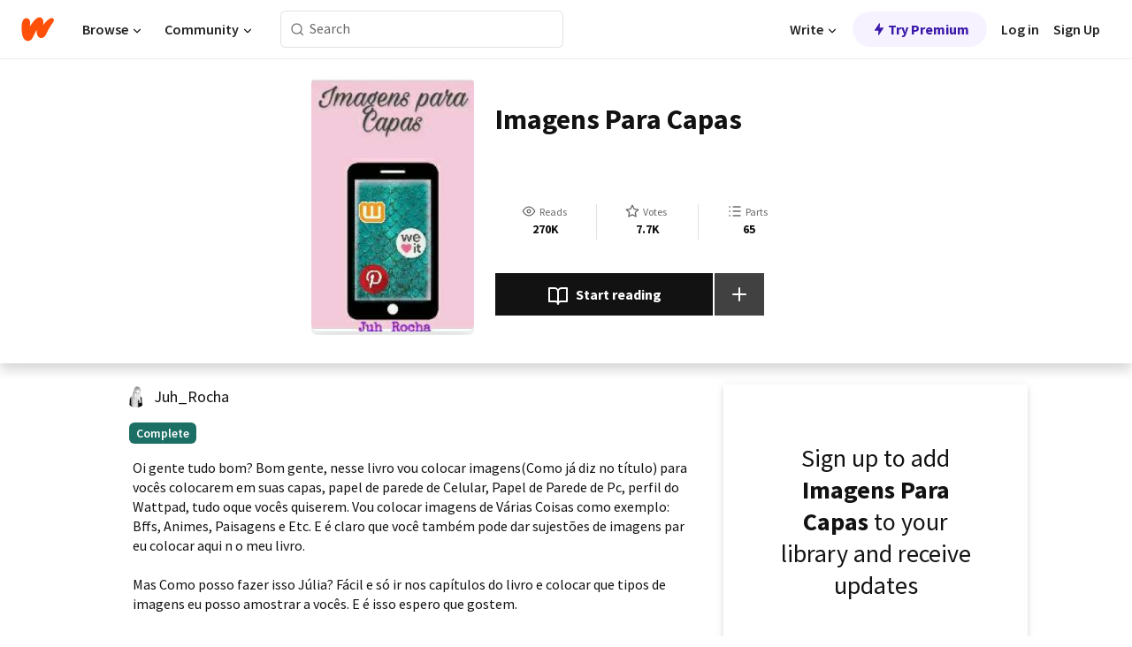

--- FILE ---
content_type: text/html; charset=utf-8
request_url: https://www.wattpad.com/story/78294621-imagens-para-capas?utm_source=widget&utm_medium=reading
body_size: 36475
content:
<!DOCTYPE html><html lang="en-US" dir="ltr"><head><meta charSet="utf-8"/><meta name="viewport" content="width=device-width,initial-scale=1"/><link rel="canonical" href="https://www.wattpad.com/story/78294621-imagens-para-capas"/><meta name="description" content="Oi gente tudo bom? Bom gente, nesse livro vou colocar imagens(Como já diz no título) para vocês colocarem em suas capas, papel de parede de Celular, Papel de P..."/><meta name="keywords" content="capas,diversos,fotos,imagens,imagensparacapas,imagensperfeitas,photos,pinterest,tumblr,wattpad,weheartit,Random"/><meta name="robots" content="index,follow"/><meta property="fb:pages" content="127093020051"/><meta property="og:title" content="Imagens Para Capas"/><meta property="og:url" content="https://www.wattpad.com/story/78294621-imagens-para-capas"/><meta property="og:description" content="Oi gente tudo bom? Bom gente, nesse livro vou colocar imagens(Como já diz no título) para vocês colocarem em suas capas..."/><meta property="og:image" content="https://img.wattpad.com/cover/78294621-256-k230789.jpg"/><meta property="og:site_name" content="Wattpad"/><title>Imagens Para Capas - Rainha das fadas - Wattpad</title><script type="application/ld+json">{"@context":"http://schema.org","@type":"Article","about":"Random","author":{"name":"Rainha das fadas","url":"https://www.wattpad.com/user/Juh_Rocha"},"accountablePerson":{"name":"Rainha das fadas","url":"https://www.wattpad.com/user/Juh_Rocha"},"copyrightHolder":{"name":"Rainha das fadas","url":"https://www.wattpad.com/user/Juh_Rocha"},"copyrightYear":"2016","dateCreated":"2016-07-19","datePublished":"2016-07-19","dateModified":"2017-07-19","description":"Oi gente tudo bom? Bom gente, nesse livro vou colocar imagens(Como já diz no título) para vocês colocarem em suas capas, papel de parede de Celular, Papel de Parede de Pc, perfil do Wattpad, tudo oque vocês quiserem. Vou colocar imagens de Várias Coisas como exemplo: Bffs, Animes, Paisagens e Etc. E é claro que você também pode dar sujestões de imagens par eu colocar aqui n o meu livro.\n \nMas Como posso fazer isso Júlia? Fácil e só ir nos capítulos do livro e colocar que tipos de imagens eu posso amostrar a vocês. E é isso espero que gostem.\n\nSe salvou uma foto comente \"Peguei\" nela, para eu saber que vocês estão gostando das minhas fotos.","commentCount":4230,"discussionUrl":"https://www.wattpad.com/story/78294621-imagens-para-capas#story-tabs","genre":"https://www.wattpad.com/stories/random","headline":"Imagens Para Capas","inLanguage":"pt_PT","interactionStatistic":270298,"isAccessibleForFree":true,"isFamilyFriendly":true,"keywords":"capas,diversos,fotos,imagens,imagensparacapas,imagensperfeitas,photos,pinterest,tumblr,wattpad,weheartit,Random,eBooks,reading,stories,fiction","publisher":{"@type":"Organization","name":"Wattpad","legalName":"Wattpad Corp","foundingDate":"2006","foundingLocation":"Toronto, Ontario, Canada","areaServed":"Global","logo":{"@type":"ImageObject","url":"https://www.wattpad.com/img/logos/wp-logo-orange.png"},"url":"https://www.wattpad.com"},"publishingPrinciples":"https://support.wattpad.com/hc/en-us/articles/200774334-Content-Guidelines","thumbnailUrl":"https://img.wattpad.com/cover/78294621-256-k230789.jpg","typicalAgeRange":"13-","image":"https://img.wattpad.com/cover/78294621-256-k230789.jpg","name":"Imagens Para Capas","url":"https://www.wattpad.com/story/78294621-imagens-para-capas","mainEntityOfPage":{"@type":"WebPage","@id":"https://www.wattpad.com/story/78294621-imagens-para-capas"}}</script><link rel="stylesheet" href="/wp-web-assets/build/css-bundle-RFW6AQBS.css"/><link rel="preload" as="font" href="/wp-web-assets/fonts/Source_Sans_Pro/SourceSansPro-Regular.ttf" crossorigin="anonymous"/><link rel="preload" as="font" href="/wp-web-assets/fonts/Source_Sans_Pro/SourceSansPro-SemiBold.ttf" crossorigin="anonymous"/><link rel="stylesheet" href="/wp-web-assets/build/_assets/fonts-XNHMJ6ZM.css"/><link rel="stylesheet" href="/wp-web-assets/build/_assets/tokens-2GVK43A7.css"/><link rel="stylesheet" href="/wp-web-assets/build/_assets/main-PXKQW5MQ.css"/><link rel="stylesheet" href="/wp-web-assets/build/_assets/react-tooltip-HIHMAPNF.css"/><link rel="stylesheet" href="/wp-web-assets/build/_assets/splide.min-AQNS3YPQ.css"/><script type="text/javascript">window.dataLayer=[];</script><script>window.wattpad={"userCountryCode":"US","testGroups":{"SPECIAL_AD_EXEMPT":false,"USE_IMAGE_MOD":false,"GDPR_ADS_EXPERIENCE":false,"USE_33ACROSS":false,"EXCLUDE_PREBID_PARTNERS":false,"DELAY_ADS":false,"PREBID_BETA":false,"USE_KEVEL":true,"USE_AFP":true,"ADS_IN_WATTPAD_ORIGINALS":true,"IS_IN_MATURE_GATING":false,"IS_SERIES_REDESIGN":true,"IS_FREE_ORIGINALS_EXPERIMENT":true,"IS_WATTYS_SHORTLIST":false,"IS_WRITER_STORY_NEW_MIGRATION":false,"USE_ADS_ELIGIBILITY":true,"IS_PROMOTED_READING_LIST":false,"IS_NEW_UPDATES_PAGE":false,"IS_IN_CHECK_ADS_READINESS":false,"IS_SOCIAL_FEED":false,"IS_STORY_PAGE_REDESIGN":false},"currentUser":null,"deviceType":"desktop","revision":"2f38c3814d62ed2b177d3bdddd1bdb546b9ae354","categoryList":{"0":"genre-uncategorized","1":"genre-teen-fiction","2":"genre-poetry","3":"genre-fantasy","4":"genre-romance","5":"genre-science-fiction","6":"genre-fanfiction","7":"genre-humor","8":"genre-mystery-thriller","9":"genre-horror","10":"genre-classics","11":"genre-adventure","12":"genre-paranormal","13":"genre-spiritual","14":"genre-action","16":"genre-non-fiction","17":"genre-short-stories","18":"genre-vampire","19":"genre-random","21":"genre-general-fiction","22":"genre-werewolf","23":"genre-historical-fiction","24":"genre-chick-lit"},"isWpWeb":true,"afpConfig":{"hostAccountId":"pub-9506570645588245"},"canvaApiKey":"gpJZaH8RjnukEBMR5tYrmnsY"}</script><script src="https://accounts.google.com/gsi/client" async="" defer=""></script></head><body class="theme-6"><noscript><iframe src="//www.googletagmanager.com/ns.html?id=GTM-WD9JLB" height="0" width="0" style="display:none;visibility:hidden" title="Needed for jsx-Ally complaint" aria-hidden="true"></iframe></noscript><div id="g_id_onload" data-client_id="819350800788-s42oc45ge5shd8hkimbj2broh7l6j7h6.apps.googleusercontent.com" data-login_uri="https://www.wattpad.com/auth/google-auth?nextUrl=%2Fstory%2F78294621-imagens-para-capas" data-is_one_tap="true" data-cancel_on_tap_outside="false" data-use_fedcm_for_prompt="true"></div><div><header class="_07XRA oUExN"><nav class="gMmKF"><ul class="sGq-H"><li class="Gzeg3"><a class="zIi3k" href="https://www.wattpad.com" title="Wattpad Home" aria-label="Home"><img class="At9TR" src="/wp-web-assets/images/wattpad-logo.svg" alt="Wattpad Logo" data-testid="wp-logo-orange"/></a></li><li class="NkmE9 jDGZF"><div id="discover-dropdown" class="avnzx false KE7WT" data-testid="discover-dropdown"><button class="DMdhq OCdPW">Browse<img class="S1mMa" src="/wp-web-assets/images/wp-chevron-down.svg" alt="" data-testid="wp_chevron_down"/></button></div></li><li class="NkmE9"><div id="community-dropdown" class="avnzx false KE7WT" data-testid="community-dropdown"><button class="DMdhq OCdPW">Community<img class="S1mMa" src="/wp-web-assets/images/wp-chevron-down.svg" alt="" data-testid="wp_chevron_down"/></button></div></li></ul></nav><div class="lXfdp gMmKF"><div class="wDLq1"><form class="VOZUu" action="/getmobile" method="post" role="search" name="search"><button class="_8r2SK U-dRJ" type="submit" aria-label="Search"><svg xmlns="http://www.w3.org/2000/svg" width="15" height="15" viewBox="0 0 15 15" fill="none"><path fill-rule="evenodd" clip-rule="evenodd" d="M1.5999 6.49844C1.5999 3.79224 3.79371 1.59844 6.4999 1.59844C9.2061 1.59844 11.3999 3.79224 11.3999 6.49844C11.3999 9.20463 9.2061 11.3984 6.4999 11.3984C3.79371 11.3984 1.5999 9.20463 1.5999 6.49844ZM6.4999 0.398438C3.13097 0.398438 0.399902 3.1295 0.399902 6.49844C0.399902 9.86737 3.13097 12.5984 6.4999 12.5984C7.99441 12.5984 9.36338 12.061 10.4241 11.1688C10.4515 11.2618 10.5019 11.3494 10.5752 11.4227L13.0501 13.8976C13.2844 14.1319 13.6643 14.1319 13.8986 13.8976C14.133 13.6633 14.133 13.2834 13.8986 13.0491L11.4238 10.5742C11.3504 10.5008 11.2629 10.4505 11.1699 10.423C12.0623 9.36227 12.5999 7.99313 12.5999 6.49844C12.5999 3.1295 9.86884 0.398438 6.4999 0.398438Z" fill="#121212" fill-opacity="0.64"></path></svg></button><input class="_6Hiiv" type="text" placeholder="Search" name="query" autoComplete="off"/></form></div></div><div class="ZFD-B gMmKF"><ul class="sGq-H"><li class="NkmE9 oAArJ"><div id="writer-opportunities-dropdown" class="avnzx false KE7WT" data-testid="writer-opportunities-dropdown"><button class="DMdhq OCdPW">Write<img class="S1mMa" src="/wp-web-assets/images/wp-chevron-down.svg" alt="" data-testid="wp_chevron_down"/></button></div></li><li class="oAArJ"><button class="_5FXgC"><span class="ahwLl"><svg xmlns="http://www.w3.org/2000/svg" width="20" height="20" viewBox="0 0 20 20" fill="none"><path d="M9.38562 11.778L8.95363 16.0545C8.89557 16.6292 9.64434 16.8996 9.96699 16.4205L14.9043 9.08896C15.1528 8.72003 14.8884 8.2233 14.4436 8.2233H10.6144L11.0464 3.94683C11.1044 3.37214 10.3557 3.10166 10.033 3.58077L5.09567 10.9123C4.84721 11.2813 5.11159 11.778 5.55639 11.778H9.38562Z" fill="var(--ds-base-2-60)"></path></svg></span>Try Premium</button></li></ul><div class="YJeR-"><ul class="At9TR sGq-H"><li class="T7-fP NkmE9"><button class="Rer7C transparent-button iUT2X">Log in</button></li><li class="NkmE9"><button class="Rer7C transparent-button iUT2X">Sign Up</button></li></ul><a href="https://www.wattpad.com/login" rel="noopener noreferrer" class="ab56F"><button class="undefined "><svg width="16" height="16" viewBox="0 0 24 24" fill="none" stroke="#6f6f6f" stroke-width="2" aria-hidden="true" stroke-linecap="round" stroke-linejoin="round"><path d="M20 21v-2a4 4 0 0 0-4-4H8a4 4 0 0 0-4 4v2"></path><circle cx="12" cy="7" r="4"></circle></svg></button></a></div></div><nav data-testid="mobile-header" class="LGHtv"><div class="LMr2z"><a class="_6tefj" href="https://www.wattpad.com" aria-label="Home"><img class="zIi3k" width="32" height="25" src="/wp-web-assets/images/wattpad-logo.svg" alt="Wattpad Logo" data-testid="logo"/></a><a class="_6tefj" href="https://www.wattpad.com/search" data-testid="search" aria-label="Search"><img src="/wp-web-assets/images/wp-search.svg" alt=""/></a></div></nav></header></div><div class="wE73O" data-testid="story-details-page"><div class="d7R1Y"><div class="_4Rj99"><div class="coverWrapper__t2Ve8" data-testid="cover"><img class="cover__BlyZa" src="https://img.wattpad.com/cover/78294621-256-k230789.jpg" alt="Story cover for Imagens Para Capas by Juh_Rocha" data-testid="image"/></div></div><div class="Qm-Xt"><div class="-ydhR"><div class="gF-N5">Imagens Para Capas</div></div><div class="YPkBj"><div class="Sz3nA"><img src="https://img.wattpad.com/useravatar/Juh_Rocha.128.424637.jpg" aria-hidden="true" alt="" class="avatar__Ygp0_ avatar_sm__zq5iO"/><div class="af6dp"><a href="https://www.wattpad.com/user/Juh_Rocha" aria-label="by Juh_Rocha. Tap to go to the author&#x27;s profile page." class="SjGa2">Juh_Rocha</a></div></div></div><div class="SFcPk"><ul class="n0iXe"><li class="_0jt-y"><div class="uG9U1"><svg width="16" height="16" fill="none" xmlns="http://www.w3.org/2000/svg" viewBox="0 0 24 24" role="img" aria-labelledby="" aria-hidden="false"><title id="">WpView</title><path d="M1.82 10.357c-.353.545-.594.975-.723 1.233a.916.916 0 0 0 0 .82c.129.258.37.688.723 1.233a18.78 18.78 0 0 0 2.063 2.65C6.19 18.754 8.902 20.25 12 20.25c3.098 0 5.81-1.497 8.117-3.956a18.784 18.784 0 0 0 2.063-2.65c.352-.546.594-.976.723-1.234a.916.916 0 0 0 0-.82c-.129-.258-.37-.688-.723-1.233a18.786 18.786 0 0 0-2.063-2.65C17.81 5.246 15.098 3.75 12 3.75c-3.098 0-5.81 1.496-8.117 3.956a18.782 18.782 0 0 0-2.063 2.65Zm3.4 4.683A16.969 16.969 0 0 1 2.963 12a16.97 16.97 0 0 1 2.259-3.04C7.21 6.837 9.484 5.585 12 5.585c2.517 0 4.788 1.253 6.78 3.377A16.973 16.973 0 0 1 21.037 12a16.97 16.97 0 0 1-2.259 3.04c-1.99 2.122-4.262 3.376-6.779 3.376-2.516 0-4.788-1.254-6.78-3.377Z" fill="#121212"></path><path d="M8.333 12a3.667 3.667 0 1 0 7.334 0 3.667 3.667 0 0 0-7.334 0Zm5.5 0a1.833 1.833 0 1 1-3.666 0 1.833 1.833 0 0 1 3.666 0Z" fill="#121212"></path></svg><span class="_6picm" aria-hidden="true">Reads</span></div><span class="sr-only">Reads 270,298</span><div class="stats-value"><div aria-hidden="true" data-testid="stats-value-container"><div data-tip="270,298" data-tooltip-id="story-stat-tooltip" data-tooltip-html="270,298" data-testid="tooltip"><span class="sr-only">270,298</span><span class="_5TZHL ixBb9" aria-hidden="true" data-testid="stats-value">270K</span></div></div></div></li><li class="_0jt-y"><div class="uG9U1"><svg width="16" height="16" fill="none" xmlns="http://www.w3.org/2000/svg" viewBox="0 0 24 24" role="img" aria-labelledby="" aria-hidden="false"><title id="">WpVote</title><path d="M9.807 8.703a1 1 0 0 1-.752.547l-4.907.717 3.55 3.457a1 1 0 0 1 .288.885l-.838 4.883 4.386-2.307a1 1 0 0 1 .931 0l4.387 2.307-.838-4.883a1 1 0 0 1 .288-.885l3.55-3.457-4.907-.717a1 1 0 0 1-.752-.547L12 4.259 9.807 8.703ZM8.246 7.347l2.857-5.79a1 1 0 0 1 1.794 0l2.857 5.79 6.39.934a1 1 0 0 1 .554 1.705l-4.624 4.503 1.091 6.362a1 1 0 0 1-1.45 1.054L12 18.9l-5.715 3.005a1 1 0 0 1-1.45-1.054l1.09-6.361-4.623-4.504a1 1 0 0 1 .553-1.705l6.39-.934Z" fill="#121212"></path></svg><span class="_6picm" aria-hidden="true">Votes</span></div><span class="sr-only">Votes 7,732</span><div class="stats-value"><div aria-hidden="true" data-testid="stats-value-container"><div data-tip="7,732" data-tooltip-id="story-stat-tooltip" data-tooltip-html="7,732" data-testid="tooltip"><span class="sr-only">7,732</span><span class="_5TZHL ixBb9" aria-hidden="true" data-testid="stats-value">7.7K</span></div></div></div></li><li class="_0jt-y"><div class="uG9U1"><svg width="16" height="16" fill="none" xmlns="http://www.w3.org/2000/svg" viewBox="0 0 24 24" role="img" aria-labelledby="" aria-hidden="false"><title id="">WpPart</title><path d="M8.25 4.5c0 .69.56 1.25 1.25 1.25h11.25a1.25 1.25 0 1 0 0-2.5H9.5c-.69 0-1.25.56-1.25 1.25ZM3.25 5.75a1.25 1.25 0 1 0 0-2.5 1.25 1.25 0 0 0 0 2.5ZM4.5 12A1.25 1.25 0 1 1 2 12a1.25 1.25 0 0 1 2.5 0ZM4.5 19.5a1.25 1.25 0 1 1-2.5 0 1.25 1.25 0 0 1 2.5 0ZM8.25 12c0 .69.56 1.25 1.25 1.25h11.25a1.25 1.25 0 1 0 0-2.5H9.5c-.69 0-1.25.56-1.25 1.25ZM9.5 20.75a1.25 1.25 0 1 1 0-2.5h11.25a1.25 1.25 0 0 1 0 2.5H9.5Z" fill="#121212"></path></svg><span class="_6picm" aria-hidden="true">Parts</span></div><span class="sr-only">Parts 65</span><div class="stats-value"><div aria-hidden="true" data-testid="stats-value-container"><div data-tip="65" data-tooltip-id="story-stat-tooltip" data-tooltip-html="65" data-testid="tooltip"><span class="sr-only">65</span><span class="_5TZHL ixBb9" aria-hidden="true" data-testid="stats-value">65</span></div></div></div></li></ul></div><div class="B-FR9"></div><div class="DvIFF"><div class=""><div class="poCqz"><button class="_4uQ4i" aria-label="Start reading"><svg width="24" height="24" fill="none" xmlns="http://www.w3.org/2000/svg" viewBox="0 0 24 24" role="img" aria-labelledby="" aria-hidden="false"><title id="">WpRead</title><path d="M2 2a1 1 0 0 0-1 1v15a1 1 0 0 0 1 1h7a2 2 0 0 1 2 2 1 1 0 1 0 2 0 2 2 0 0 1 2-2h7a1 1 0 0 0 1-1V3a1 1 0 0 0-1-1h-6a5 5 0 0 0-4 2 5 5 0 0 0-4-2H2Zm11 15.536V7a3 3 0 0 1 3-3h5v13h-6a4 4 0 0 0-2 .536Zm-2 0A4 4 0 0 0 9 17H3V4h5a3 3 0 0 1 3 3v10.536Z" fill="#121212"></path></svg>Start reading</button><div class="yyH-R"><button aria-label="Add story to..." class="q-KBX" aria-disabled="true" tabindex="-1"><svg width="24" height="24" viewBox="0 0 24 24" fill="none" stroke="var(--ds-neutral-00)" stroke-width="2" aria-hidden="true" stroke-linecap="round" stroke-linejoin="round"><g><line x1="12" y1="5" x2="12" y2="19"></line><line x1="5" y1="12" x2="19" y2="12"></line></g></svg></button></div></div></div></div></div></div><div class="yxqu6"><div class="xUdRs"><div class="_1hSgk"><ul class="n0iXe"><li class="_0jt-y"><div class="uG9U1"><svg width="16" height="16" fill="none" xmlns="http://www.w3.org/2000/svg" viewBox="0 0 24 24" role="img" aria-labelledby="" aria-hidden="false"><title id="">WpView</title><path d="M1.82 10.357c-.353.545-.594.975-.723 1.233a.916.916 0 0 0 0 .82c.129.258.37.688.723 1.233a18.78 18.78 0 0 0 2.063 2.65C6.19 18.754 8.902 20.25 12 20.25c3.098 0 5.81-1.497 8.117-3.956a18.784 18.784 0 0 0 2.063-2.65c.352-.546.594-.976.723-1.234a.916.916 0 0 0 0-.82c-.129-.258-.37-.688-.723-1.233a18.786 18.786 0 0 0-2.063-2.65C17.81 5.246 15.098 3.75 12 3.75c-3.098 0-5.81 1.496-8.117 3.956a18.782 18.782 0 0 0-2.063 2.65Zm3.4 4.683A16.969 16.969 0 0 1 2.963 12a16.97 16.97 0 0 1 2.259-3.04C7.21 6.837 9.484 5.585 12 5.585c2.517 0 4.788 1.253 6.78 3.377A16.973 16.973 0 0 1 21.037 12a16.97 16.97 0 0 1-2.259 3.04c-1.99 2.122-4.262 3.376-6.779 3.376-2.516 0-4.788-1.254-6.78-3.377Z" fill="#121212"></path><path d="M8.333 12a3.667 3.667 0 1 0 7.334 0 3.667 3.667 0 0 0-7.334 0Zm5.5 0a1.833 1.833 0 1 1-3.666 0 1.833 1.833 0 0 1 3.666 0Z" fill="#121212"></path></svg><span class="_6picm" aria-hidden="true">Reads</span></div><span class="sr-only">Reads 270,298</span><div class="stats-value"><div aria-hidden="true" data-testid="stats-value-container"><div data-tip="270,298" data-tooltip-id="story-stat-tooltip" data-tooltip-html="270,298" data-testid="tooltip"><span class="sr-only">270,298</span><span class="_5TZHL ixBb9" aria-hidden="true" data-testid="stats-value">270K</span></div></div></div></li><li class="_0jt-y"><div class="uG9U1"><svg width="16" height="16" fill="none" xmlns="http://www.w3.org/2000/svg" viewBox="0 0 24 24" role="img" aria-labelledby="" aria-hidden="false"><title id="">WpVote</title><path d="M9.807 8.703a1 1 0 0 1-.752.547l-4.907.717 3.55 3.457a1 1 0 0 1 .288.885l-.838 4.883 4.386-2.307a1 1 0 0 1 .931 0l4.387 2.307-.838-4.883a1 1 0 0 1 .288-.885l3.55-3.457-4.907-.717a1 1 0 0 1-.752-.547L12 4.259 9.807 8.703ZM8.246 7.347l2.857-5.79a1 1 0 0 1 1.794 0l2.857 5.79 6.39.934a1 1 0 0 1 .554 1.705l-4.624 4.503 1.091 6.362a1 1 0 0 1-1.45 1.054L12 18.9l-5.715 3.005a1 1 0 0 1-1.45-1.054l1.09-6.361-4.623-4.504a1 1 0 0 1 .553-1.705l6.39-.934Z" fill="#121212"></path></svg><span class="_6picm" aria-hidden="true">Votes</span></div><span class="sr-only">Votes 7,732</span><div class="stats-value"><div aria-hidden="true" data-testid="stats-value-container"><div data-tip="7,732" data-tooltip-id="story-stat-tooltip" data-tooltip-html="7,732" data-testid="tooltip"><span class="sr-only">7,732</span><span class="_5TZHL ixBb9" aria-hidden="true" data-testid="stats-value">7.7K</span></div></div></div></li><li class="_0jt-y"><div class="uG9U1"><svg width="16" height="16" fill="none" xmlns="http://www.w3.org/2000/svg" viewBox="0 0 24 24" role="img" aria-labelledby="" aria-hidden="false"><title id="">WpPart</title><path d="M8.25 4.5c0 .69.56 1.25 1.25 1.25h11.25a1.25 1.25 0 1 0 0-2.5H9.5c-.69 0-1.25.56-1.25 1.25ZM3.25 5.75a1.25 1.25 0 1 0 0-2.5 1.25 1.25 0 0 0 0 2.5ZM4.5 12A1.25 1.25 0 1 1 2 12a1.25 1.25 0 0 1 2.5 0ZM4.5 19.5a1.25 1.25 0 1 1-2.5 0 1.25 1.25 0 0 1 2.5 0ZM8.25 12c0 .69.56 1.25 1.25 1.25h11.25a1.25 1.25 0 1 0 0-2.5H9.5c-.69 0-1.25.56-1.25 1.25ZM9.5 20.75a1.25 1.25 0 1 1 0-2.5h11.25a1.25 1.25 0 0 1 0 2.5H9.5Z" fill="#121212"></path></svg><span class="_6picm" aria-hidden="true">Parts</span></div><span class="sr-only">Parts 65</span><div class="stats-value"><div aria-hidden="true" data-testid="stats-value-container"><div data-tip="65" data-tooltip-id="story-stat-tooltip" data-tooltip-html="65" data-testid="tooltip"><span class="sr-only">65</span><span class="_5TZHL ixBb9" aria-hidden="true" data-testid="stats-value">65</span></div></div></div></li></ul></div><div class="bR7B3"></div><div data-testid="story-badges"><div class="_5g5R0"><div class="Sz3nA"><img src="https://img.wattpad.com/useravatar/Juh_Rocha.128.424637.jpg" aria-hidden="true" alt="" class="avatar__Ygp0_ avatar_sm__zq5iO"/><div class="af6dp"><a href="https://www.wattpad.com/user/Juh_Rocha" aria-label="by Juh_Rocha. Tap to go to the author&#x27;s profile page." class="SjGa2">Juh_Rocha</a></div></div></div><div class="dHyYa"><div class="_2-rOR" data-tooltip-id="badge-tooltip" data-tooltip-html="First published
    &lt;strong&gt;Jul 14, 2016&lt;/strong&gt;" data-for="publish-date" aria-describedby="publish-date" aria-hidden="true" data-testid="completed-tag"><div class="pill__pziVI solid-variant__RGER9 default-size__BJ5Po base-3-accent__Xrbrb square-shape__V66Yy gap-for-default-pill__d6nVx"><span class="typography-label-small-semi">Complete</span></div></div><span class="sr-only">Complete, First published Jul 14, 2016</span></div></div><div class="CEEJt yIE4y"><div class="yl-VP" data-testid="tag-carousel"><a class="no-text-decoration-on-focus no-text-decoration-on-hover XZbAz pill__pziVI light-variant__fymht default-size__BJ5Po default-accent__YcamO square-shape__V66Yy clickable__llABU gap-for-default-pill__d6nVx" href="https://www.wattpad.com/stories/capas"><span class="typography-label-small-semi">capas</span></a><a class="no-text-decoration-on-focus no-text-decoration-on-hover XZbAz pill__pziVI light-variant__fymht default-size__BJ5Po default-accent__YcamO square-shape__V66Yy clickable__llABU gap-for-default-pill__d6nVx" href="https://www.wattpad.com/stories/diversos"><span class="typography-label-small-semi">diversos</span></a><a class="no-text-decoration-on-focus no-text-decoration-on-hover XZbAz pill__pziVI light-variant__fymht default-size__BJ5Po default-accent__YcamO square-shape__V66Yy clickable__llABU gap-for-default-pill__d6nVx" href="https://www.wattpad.com/stories/fotos"><span class="typography-label-small-semi">fotos</span></a><a class="no-text-decoration-on-focus no-text-decoration-on-hover XZbAz pill__pziVI light-variant__fymht default-size__BJ5Po default-accent__YcamO square-shape__V66Yy clickable__llABU gap-for-default-pill__d6nVx" href="https://www.wattpad.com/stories/imagens"><span class="typography-label-small-semi">imagens</span></a><a class="no-text-decoration-on-focus no-text-decoration-on-hover XZbAz pill__pziVI light-variant__fymht default-size__BJ5Po default-accent__YcamO square-shape__V66Yy clickable__llABU gap-for-default-pill__d6nVx" href="https://www.wattpad.com/stories/imagensparacapas"><span class="typography-label-small-semi">imagensparacapas</span></a><a class="no-text-decoration-on-focus no-text-decoration-on-hover XZbAz pill__pziVI light-variant__fymht default-size__BJ5Po default-accent__YcamO square-shape__V66Yy clickable__llABU gap-for-default-pill__d6nVx" href="https://www.wattpad.com/stories/imagensperfeitas"><span class="typography-label-small-semi">imagensperfeitas</span></a><a class="no-text-decoration-on-focus no-text-decoration-on-hover XZbAz pill__pziVI light-variant__fymht default-size__BJ5Po default-accent__YcamO square-shape__V66Yy clickable__llABU gap-for-default-pill__d6nVx" href="https://www.wattpad.com/stories/photos"><span class="typography-label-small-semi">photos</span></a><a class="no-text-decoration-on-focus no-text-decoration-on-hover XZbAz pill__pziVI light-variant__fymht default-size__BJ5Po default-accent__YcamO square-shape__V66Yy clickable__llABU gap-for-default-pill__d6nVx" href="https://www.wattpad.com/stories/pinterest"><span class="typography-label-small-semi">pinterest</span></a><a class="no-text-decoration-on-focus no-text-decoration-on-hover XZbAz pill__pziVI light-variant__fymht default-size__BJ5Po default-accent__YcamO square-shape__V66Yy clickable__llABU gap-for-default-pill__d6nVx" href="https://www.wattpad.com/stories/tumblr"><span class="typography-label-small-semi">tumblr</span></a><a class="no-text-decoration-on-focus no-text-decoration-on-hover XZbAz pill__pziVI light-variant__fymht default-size__BJ5Po default-accent__YcamO square-shape__V66Yy clickable__llABU gap-for-default-pill__d6nVx" href="https://www.wattpad.com/stories/wattpad"><span class="typography-label-small-semi">wattpad</span></a><a class="no-text-decoration-on-focus no-text-decoration-on-hover XZbAz pill__pziVI light-variant__fymht default-size__BJ5Po default-accent__YcamO square-shape__V66Yy clickable__llABU gap-for-default-pill__d6nVx" href="https://www.wattpad.com/stories/weheartit"><span class="typography-label-small-semi">weheartit</span></a></div></div><div class="glL-c"><pre class="mpshL _6pPkw">Oi gente tudo bom? Bom gente, nesse livro vou colocar imagens(Como já diz no título) para vocês colocarem em suas capas, papel de parede de Celular, Papel de Parede de Pc, perfil do Wattpad, tudo oque vocês quiserem. Vou colocar imagens de Várias Coisas como exemplo: Bffs, Animes, Paisagens e Etc. E é claro que você também pode dar sujestões de imagens par eu colocar aqui n o meu livro.
 
Mas Como posso fazer isso Júlia? Fácil e só ir nos capítulos do livro e colocar que tipos de imagens eu posso amostrar a vocês. E é isso espero que gostem.

Se salvou uma foto comente &quot;Peguei&quot; nela, para eu saber que vocês estão gostando das minhas fotos.<div class="DxZKg" data-testid="copyright"><span class="JP3pz" aria-hidden="true"></span>All Rights Reserved</div></pre><div class="UKpi5"><button class="b6GrN">Read more</button></div></div><div class="F8LJw"><div class="aVlTH I3p30"><div class="yl-VP" data-testid="tag-carousel"><a class="no-text-decoration-on-focus no-text-decoration-on-hover XZbAz pill__pziVI light-variant__fymht default-size__BJ5Po default-accent__YcamO square-shape__V66Yy clickable__llABU gap-for-default-pill__d6nVx" href="https://www.wattpad.com/stories/capas"><span class="typography-label-small-semi">capas</span></a><a class="no-text-decoration-on-focus no-text-decoration-on-hover XZbAz pill__pziVI light-variant__fymht default-size__BJ5Po default-accent__YcamO square-shape__V66Yy clickable__llABU gap-for-default-pill__d6nVx" href="https://www.wattpad.com/stories/diversos"><span class="typography-label-small-semi">diversos</span></a><a class="no-text-decoration-on-focus no-text-decoration-on-hover XZbAz pill__pziVI light-variant__fymht default-size__BJ5Po default-accent__YcamO square-shape__V66Yy clickable__llABU gap-for-default-pill__d6nVx" href="https://www.wattpad.com/stories/fotos"><span class="typography-label-small-semi">fotos</span></a><a class="no-text-decoration-on-focus no-text-decoration-on-hover XZbAz pill__pziVI light-variant__fymht default-size__BJ5Po default-accent__YcamO square-shape__V66Yy clickable__llABU gap-for-default-pill__d6nVx" href="https://www.wattpad.com/stories/imagens"><span class="typography-label-small-semi">imagens</span></a><a class="no-text-decoration-on-focus no-text-decoration-on-hover XZbAz pill__pziVI light-variant__fymht default-size__BJ5Po default-accent__YcamO square-shape__V66Yy clickable__llABU gap-for-default-pill__d6nVx" href="https://www.wattpad.com/stories/imagensparacapas"><span class="typography-label-small-semi">imagensparacapas</span></a><a class="no-text-decoration-on-focus no-text-decoration-on-hover XZbAz pill__pziVI light-variant__fymht default-size__BJ5Po default-accent__YcamO square-shape__V66Yy clickable__llABU gap-for-default-pill__d6nVx" href="https://www.wattpad.com/stories/imagensperfeitas"><span class="typography-label-small-semi">imagensperfeitas</span></a><a class="no-text-decoration-on-focus no-text-decoration-on-hover XZbAz pill__pziVI light-variant__fymht default-size__BJ5Po default-accent__YcamO square-shape__V66Yy clickable__llABU gap-for-default-pill__d6nVx" href="https://www.wattpad.com/stories/photos"><span class="typography-label-small-semi">photos</span></a><a class="no-text-decoration-on-focus no-text-decoration-on-hover XZbAz pill__pziVI light-variant__fymht default-size__BJ5Po default-accent__YcamO square-shape__V66Yy clickable__llABU gap-for-default-pill__d6nVx" href="https://www.wattpad.com/stories/pinterest"><span class="typography-label-small-semi">pinterest</span></a><a class="no-text-decoration-on-focus no-text-decoration-on-hover XZbAz pill__pziVI light-variant__fymht default-size__BJ5Po default-accent__YcamO square-shape__V66Yy clickable__llABU gap-for-default-pill__d6nVx" href="https://www.wattpad.com/stories/tumblr"><span class="typography-label-small-semi">tumblr</span></a><a class="no-text-decoration-on-focus no-text-decoration-on-hover XZbAz pill__pziVI light-variant__fymht default-size__BJ5Po default-accent__YcamO square-shape__V66Yy clickable__llABU gap-for-default-pill__d6nVx" href="https://www.wattpad.com/stories/wattpad"><span class="typography-label-small-semi">wattpad</span></a><a class="no-text-decoration-on-focus no-text-decoration-on-hover XZbAz pill__pziVI light-variant__fymht default-size__BJ5Po default-accent__YcamO square-shape__V66Yy clickable__llABU gap-for-default-pill__d6nVx" href="https://www.wattpad.com/stories/weheartit"><span class="typography-label-small-semi">weheartit</span></a></div></div></div><div class="_01L-d"><div class="pPt69" data-testid="toc"><div class="_4dm37">Table of contents</div><div class="Y26Ib"><ul aria-label="story-parts"><li class=""><a href="https://www.wattpad.com/283885697-imagens-para-capas-melhores-amigas-b-f-f" class="_6qJpE"><div class="vbUDq"><div class="o7jpT"><div class="a2GDZ" data-testid="new-part-icon"></div><div class="wpYp-">Melhores amigas B.f.f</div></div><div class="f0I9e"></div></div><div class="bSGSB">Wed, Jul 20, 2016</div></a></li><li class=""><a href="https://www.wattpad.com/284113894-imagens-para-capas-animes" class="_6qJpE"><div class="vbUDq"><div class="o7jpT"><div class="a2GDZ" data-testid="new-part-icon"></div><div class="wpYp-">Animes</div></div><div class="f0I9e"></div></div><div class="bSGSB">Tue, Jul 19, 2016</div></a></li><li class=""><a href="https://www.wattpad.com/284117246-imagens-para-capas-princesas-n%C3%A3o-disney" class="_6qJpE"><div class="vbUDq"><div class="o7jpT"><div class="a2GDZ" data-testid="new-part-icon"></div><div class="wpYp-">Princesas não Disney</div></div><div class="f0I9e"></div></div><div class="bSGSB">Sun, Jul 24, 2016</div></a></li><li class=""><a href="https://www.wattpad.com/284117336-imagens-para-capas-casais-1" class="_6qJpE"><div class="vbUDq"><div class="o7jpT"><div class="a2GDZ" data-testid="new-part-icon"></div><div class="wpYp-">Casais#1</div></div><div class="f0I9e"></div></div><div class="bSGSB">Wed, Aug 3, 2016</div></a></li><li class=""><a href="https://www.wattpad.com/294544924-imagens-para-capas-anjos-1" class="_6qJpE"><div class="vbUDq"><div class="o7jpT"><div class="a2GDZ" data-testid="new-part-icon"></div><div class="wpYp-">Anjos#1</div></div><div class="f0I9e"></div></div><div class="bSGSB">Sun, Aug 7, 2016</div></a></li><li class=""><a href="https://www.wattpad.com/294676705-imagens-para-capas-anjos-2" class="_6qJpE"><div class="vbUDq"><div class="o7jpT"><div class="a2GDZ" data-testid="new-part-icon"></div><div class="wpYp-">Anjos#2</div></div><div class="f0I9e"></div></div><div class="bSGSB">Sun, Aug 7, 2016</div></a></li><li class=""><a href="https://www.wattpad.com/295541587-imagens-para-capas-desenhos-diversos-%E2%98%83%E2%AC%87" class="_6qJpE"><div class="vbUDq"><div class="o7jpT"><div class="a2GDZ" data-testid="new-part-icon"></div><div class="wpYp-">Desenhos Diversos ☃⬇</div></div><div class="f0I9e"></div></div><div class="bSGSB">Mon, Aug 8, 2016</div></a></li><li class=""><a href="https://www.wattpad.com/295556980-imagens-para-capas-andy-biersack" class="_6qJpE"><div class="vbUDq"><div class="o7jpT"><div class="a2GDZ" data-testid="new-part-icon"></div><div class="wpYp-">Andy Biersack</div></div><div class="f0I9e"></div></div><div class="bSGSB">Mon, Aug 8, 2016</div></a></li><li class=""><a href="https://www.wattpad.com/295577334-imagens-para-capas-alerquina" class="_6qJpE"><div class="vbUDq"><div class="o7jpT"><div class="a2GDZ" data-testid="new-part-icon"></div><div class="wpYp-">Alerquina</div></div><div class="f0I9e"></div></div><div class="bSGSB">Tue, Aug 9, 2016</div></a></li><li class=""><a href="https://www.wattpad.com/295577495-imagens-para-capas-diversos" class="_6qJpE"><div class="vbUDq"><div class="o7jpT"><div class="a2GDZ" data-testid="new-part-icon"></div><div class="wpYp-">Diversos</div></div><div class="f0I9e"></div></div><div class="bSGSB">Tue, Aug 9, 2016</div></a></li><li class=""><a href="https://www.wattpad.com/295939176-imagens-para-capas-jogos-vorazes" class="_6qJpE"><div class="vbUDq"><div class="o7jpT"><div class="a2GDZ" data-testid="new-part-icon"></div><div class="wpYp-">Jogos Vorazes</div></div><div class="f0I9e"></div></div><div class="bSGSB">Tue, Aug 9, 2016</div></a></li><li class=""><a href="https://www.wattpad.com/296042014-imagens-para-capas-bal%C3%A3ozinhos" class="_6qJpE"><div class="vbUDq"><div class="o7jpT"><div class="a2GDZ" data-testid="new-part-icon"></div><div class="wpYp-">Balãozinhos</div></div><div class="f0I9e"></div></div><div class="bSGSB">Wed, Aug 10, 2016</div></a></li><li class=""><a href="https://www.wattpad.com/296042137-imagens-para-capas-casais-2" class="_6qJpE"><div class="vbUDq"><div class="o7jpT"><div class="a2GDZ" data-testid="new-part-icon"></div><div class="wpYp-">Casais#2</div></div><div class="f0I9e"></div></div><div class="bSGSB">Wed, Aug 10, 2016</div></a></li><li class=""><a href="https://www.wattpad.com/296042257-imagens-para-capas-gr%C3%A1vidas" class="_6qJpE"><div class="vbUDq"><div class="o7jpT"><div class="a2GDZ" data-testid="new-part-icon"></div><div class="wpYp-">Grávidas</div></div><div class="f0I9e"></div></div><div class="bSGSB">Thu, Aug 11, 2016</div></a></li><li class=""><a href="https://www.wattpad.com/296042468-imagens-para-capas-bailarinas" class="_6qJpE"><div class="vbUDq"><div class="o7jpT"><div class="a2GDZ" data-testid="new-part-icon"></div><div class="wpYp-">Bailarinas</div></div><div class="f0I9e"></div></div><div class="bSGSB">Fri, Aug 12, 2016</div></a></li><li class=""><a href="https://www.wattpad.com/306901392-imagens-para-capas-esquadr%C3%A3o-suicida" class="_6qJpE"><div class="vbUDq"><div class="o7jpT"><div class="a2GDZ" data-testid="new-part-icon"></div><div class="wpYp-"> Esquadrão Suicida</div></div><div class="f0I9e"></div></div><div class="bSGSB">Sat, Sep 3, 2016</div></a></li><li class=""><a href="https://www.wattpad.com/309861014-imagens-para-capas-melaine-martinez-1" class="_6qJpE"><div class="vbUDq"><div class="o7jpT"><div class="a2GDZ" data-testid="new-part-icon"></div><div class="wpYp-">Melaine Martinez#1</div></div><div class="f0I9e"></div></div><div class="bSGSB">Mon, Sep 19, 2016</div></a></li><li class=""><a href="https://www.wattpad.com/313020217-imagens-para-capas-melaine-martinez-2" class="_6qJpE"><div class="vbUDq"><div class="o7jpT"><div class="a2GDZ" data-testid="new-part-icon"></div><div class="wpYp-">Melaine Martinez #2</div></div><div class="f0I9e"></div></div><div class="bSGSB">Mon, Sep 19, 2016</div></a></li><li class=""><a href="https://www.wattpad.com/313327918-imagens-para-capas-tumblr-girl" class="_6qJpE"><div class="vbUDq"><div class="o7jpT"><div class="a2GDZ" data-testid="new-part-icon"></div><div class="wpYp-">Tumblr Girl</div></div><div class="f0I9e"></div></div><div class="bSGSB">Tue, Sep 20, 2016</div></a></li><li class=""><a href="https://www.wattpad.com/313697403-imagens-para-capas-harry-potter" class="_6qJpE"><div class="vbUDq"><div class="o7jpT"><div class="a2GDZ" data-testid="new-part-icon"></div><div class="wpYp-">Harry Potter</div></div><div class="f0I9e"></div></div><div class="bSGSB">Wed, Sep 21, 2016</div></a></li><li class=""><a href="https://www.wattpad.com/314031325-imagens-para-capas-disney-contos-de-fadas" class="_6qJpE"><div class="vbUDq"><div class="o7jpT"><div class="a2GDZ" data-testid="new-part-icon"></div><div class="wpYp-">Disney(Contos de Fadas)</div></div><div class="f0I9e"></div></div><div class="bSGSB">Thu, Sep 22, 2016</div></a></li><li class=""><a href="https://www.wattpad.com/314039549-imagens-para-capas-disney-park" class="_6qJpE"><div class="vbUDq"><div class="o7jpT"><div class="a2GDZ" data-testid="new-part-icon"></div><div class="wpYp-">Disney(Park)</div></div><div class="f0I9e"></div></div><div class="bSGSB">Thu, Sep 22, 2016</div></a></li><li class=""><a href="https://www.wattpad.com/318112418-imagens-para-capas-youtubers" class="_6qJpE"><div class="vbUDq"><div class="o7jpT"><div class="a2GDZ" data-testid="new-part-icon"></div><div class="wpYp-">YOUTUBERS</div></div><div class="f0I9e"></div></div><div class="bSGSB">Mon, Oct 3, 2016</div></a></li><li class=""><a href="https://www.wattpad.com/321674605-imagens-para-capas-frases-tumblr" class="_6qJpE"><div class="vbUDq"><div class="o7jpT"><div class="a2GDZ" data-testid="new-part-icon"></div><div class="wpYp-">Frases Tumblr</div></div><div class="f0I9e"></div></div><div class="bSGSB">Thu, Oct 13, 2016</div></a></li><li class=""><a href="https://www.wattpad.com/321990237-imagens-para-capas-american-horror-story" class="_6qJpE"><div class="vbUDq"><div class="o7jpT"><div class="a2GDZ" data-testid="new-part-icon"></div><div class="wpYp-">American Horror Story</div></div><div class="f0I9e"></div></div><div class="bSGSB">Fri, Oct 14, 2016</div></a></li><li class=""><a href="https://www.wattpad.com/321991175-imagens-para-capas-m%C3%BAsica" class="_6qJpE"><div class="vbUDq"><div class="o7jpT"><div class="a2GDZ" data-testid="new-part-icon"></div><div class="wpYp-">Música</div></div><div class="f0I9e"></div></div><div class="bSGSB">Sat, Oct 15, 2016</div></a></li><li class=""><a href="https://www.wattpad.com/321991255-imagens-para-capas-lobos" class="_6qJpE"><div class="vbUDq"><div class="o7jpT"><div class="a2GDZ" data-testid="new-part-icon"></div><div class="wpYp-">Lobos</div></div><div class="f0I9e"></div></div><div class="bSGSB">Fri, Oct 14, 2016</div></a></li><li class=""><a href="https://www.wattpad.com/321991352-imagens-para-capas-lobos-2" class="_6qJpE"><div class="vbUDq"><div class="o7jpT"><div class="a2GDZ" data-testid="new-part-icon"></div><div class="wpYp-">Lobos#2</div></div><div class="f0I9e"></div></div><div class="bSGSB">Fri, Oct 14, 2016</div></a></li><li class=""><a href="https://www.wattpad.com/321992624-imagens-para-capas-wallpaper" class="_6qJpE"><div class="vbUDq"><div class="o7jpT"><div class="a2GDZ" data-testid="new-part-icon"></div><div class="wpYp-">Wallpaper</div></div><div class="f0I9e"></div></div><div class="bSGSB">Sat, Oct 15, 2016</div></a></li><li class=""><a href="https://www.wattpad.com/321992685-imagens-para-capas-tumblr-boy" class="_6qJpE"><div class="vbUDq"><div class="o7jpT"><div class="a2GDZ" data-testid="new-part-icon"></div><div class="wpYp-">Tumblr Boy</div></div><div class="f0I9e"></div></div><div class="bSGSB">Sat, Oct 15, 2016</div></a></li><li class=""><a href="https://www.wattpad.com/321992752-imagens-para-capas-tumblr" class="_6qJpE"><div class="vbUDq"><div class="o7jpT"><div class="a2GDZ" data-testid="new-part-icon"></div><div class="wpYp-">Tumblr</div></div><div class="f0I9e"></div></div><div class="bSGSB">Sun, Oct 16, 2016</div></a></li><li class=""><a href="https://www.wattpad.com/335763755-imagens-para-capas-video-games" class="_6qJpE"><div class="vbUDq"><div class="o7jpT"><div class="a2GDZ" data-testid="new-part-icon"></div><div class="wpYp-">Video Games</div></div><div class="f0I9e"></div></div><div class="bSGSB">Sat, Nov 19, 2016</div></a></li><li class=""><a href="https://www.wattpad.com/336619076-imagens-para-capas-casais-vestidos-de-noivos" class="_6qJpE"><div class="vbUDq"><div class="o7jpT"><div class="a2GDZ" data-testid="new-part-icon"></div><div class="wpYp-">Casais Vestidos de Noivos</div></div><div class="f0I9e"></div></div><div class="bSGSB">Mon, Nov 21, 2016</div></a></li><li class=""><a href="https://www.wattpad.com/336761253-imagens-para-capas-paisagens" class="_6qJpE"><div class="vbUDq"><div class="o7jpT"><div class="a2GDZ" data-testid="new-part-icon"></div><div class="wpYp-">Paisagens</div></div><div class="f0I9e"></div></div><div class="bSGSB">Tue, Nov 22, 2016</div></a></li><li class=""><a href="https://www.wattpad.com/345211617-imagens-para-capas-hora-de-aventura" class="_6qJpE"><div class="vbUDq"><div class="o7jpT"><div class="a2GDZ" data-testid="new-part-icon"></div><div class="wpYp-">Hora de Aventura</div></div><div class="f0I9e"></div></div><div class="bSGSB">Thu, Dec 15, 2016</div></a></li><li class=""><a href="https://www.wattpad.com/346066647-imagens-para-capas-animais" class="_6qJpE"><div class="vbUDq"><div class="o7jpT"><div class="a2GDZ" data-testid="new-part-icon"></div><div class="wpYp-">Animais</div></div><div class="f0I9e"></div></div><div class="bSGSB">Thu, Dec 15, 2016</div></a></li><li class=""><a href="https://www.wattpad.com/346070088-imagens-para-capas-mickey-e-minnie" class="_6qJpE"><div class="vbUDq"><div class="o7jpT"><div class="a2GDZ" data-testid="new-part-icon"></div><div class="wpYp-">Mickey e Minnie</div></div><div class="f0I9e"></div></div><div class="bSGSB">Thu, Dec 15, 2016</div></a></li><li class=""><a href="https://www.wattpad.com/346071991-imagens-para-capas-demi-lovato" class="_6qJpE"><div class="vbUDq"><div class="o7jpT"><div class="a2GDZ" data-testid="new-part-icon"></div><div class="wpYp-">Demi Lovato</div></div><div class="f0I9e"></div></div><div class="bSGSB">Thu, Dec 15, 2016</div></a></li><li class=""><a href="https://www.wattpad.com/347801044-imagens-para-capas-bts" class="_6qJpE"><div class="vbUDq"><div class="o7jpT"><div class="a2GDZ" data-testid="new-part-icon"></div><div class="wpYp-">BTS</div></div><div class="f0I9e"></div></div><div class="bSGSB">Wed, Dec 21, 2016</div></a></li><li class=""><a href="https://www.wattpad.com/348206142-imagens-para-capas-princesas-disney-na-atualidade" class="_6qJpE"><div class="vbUDq"><div class="o7jpT"><div class="a2GDZ" data-testid="new-part-icon"></div><div class="wpYp-">Princesas Disney na Atualidade</div></div><div class="f0I9e"></div></div><div class="bSGSB">Wed, Dec 21, 2016</div></a></li><li class=""><a href="https://www.wattpad.com/348209492-imagens-para-capas-beijos" class="_6qJpE"><div class="vbUDq"><div class="o7jpT"><div class="a2GDZ" data-testid="new-part-icon"></div><div class="wpYp-">Beijos</div></div><div class="f0I9e"></div></div><div class="bSGSB">Wed, Dec 21, 2016</div></a></li><li class=""><a href="https://www.wattpad.com/348214389-imagens-para-capas-desenhos-de-garotas" class="_6qJpE"><div class="vbUDq"><div class="o7jpT"><div class="a2GDZ" data-testid="new-part-icon"></div><div class="wpYp-">Desenhos de Garotas</div></div><div class="f0I9e"></div></div><div class="bSGSB">Wed, Dec 21, 2016</div></a></li><li class=""><a href="https://www.wattpad.com/348217558-imagens-para-capas-arlequina-2" class="_6qJpE"><div class="vbUDq"><div class="o7jpT"><div class="a2GDZ" data-testid="new-part-icon"></div><div class="wpYp-">Arlequina#2</div></div><div class="f0I9e"></div></div><div class="bSGSB">Wed, Dec 21, 2016</div></a></li><li class=""><a href="https://www.wattpad.com/349509842-imagens-para-capas-ariana-grande" class="_6qJpE"><div class="vbUDq"><div class="o7jpT"><div class="a2GDZ" data-testid="new-part-icon"></div><div class="wpYp-">Ariana grande</div></div><div class="f0I9e"></div></div><div class="bSGSB">Sat, Dec 24, 2016</div></a></li><li class=""><a href="https://www.wattpad.com/349515463-imagens-para-capas-melhores-amigas-b-f-f-s-2" class="_6qJpE"><div class="vbUDq"><div class="o7jpT"><div class="a2GDZ" data-testid="new-part-icon"></div><div class="wpYp-">Melhores Amigas B.f.f.s#2</div></div><div class="f0I9e"></div></div><div class="bSGSB">Sat, Dec 24, 2016</div></a></li><li class=""><a href="https://www.wattpad.com/349518948-imagens-para-capas-melhores-amigas-3" class="_6qJpE"><div class="vbUDq"><div class="o7jpT"><div class="a2GDZ" data-testid="new-part-icon"></div><div class="wpYp-">Melhores Amigas#3</div></div><div class="f0I9e"></div></div><div class="bSGSB">Sat, Dec 24, 2016</div></a></li><li class=""><a href="https://www.wattpad.com/349798427-imagens-para-capas-hair" class="_6qJpE"><div class="vbUDq"><div class="o7jpT"><div class="a2GDZ" data-testid="new-part-icon"></div><div class="wpYp-">Hair</div></div><div class="f0I9e"></div></div><div class="bSGSB">Sat, Dec 24, 2016</div></a></li><li class=""><a href="https://www.wattpad.com/350372857-imagens-para-capas-neon" class="_6qJpE"><div class="vbUDq"><div class="o7jpT"><div class="a2GDZ" data-testid="new-part-icon"></div><div class="wpYp-">Neon</div></div><div class="f0I9e"></div></div><div class="bSGSB">Mon, Dec 26, 2016</div></a></li><li class=""><a href="https://www.wattpad.com/432736490-imagens-para-capas-cartas" class="_6qJpE"><div class="vbUDq"><div class="o7jpT"><div class="a2GDZ" data-testid="new-part-icon"></div><div class="wpYp-">Cartas</div></div><div class="f0I9e"></div></div><div class="bSGSB">Wed, Jun 28, 2017</div></a></li><li class=""><a href="https://www.wattpad.com/433289710-imagens-para-capas-unic%C3%B3rnio%F0%9F%8C%88" class="_6qJpE"><div class="vbUDq"><div class="o7jpT"><div class="a2GDZ" data-testid="new-part-icon"></div><div class="wpYp-">Unicórnio🌈</div></div><div class="f0I9e"></div></div><div class="bSGSB">Thu, Jun 29, 2017</div></a></li><li class=""><a href="https://www.wattpad.com/433291474-imagens-para-capas-grupos-k-pop-%F0%9F%87%B0%F0%9F%87%B7%F0%9F%8E%B6" class="_6qJpE"><div class="vbUDq"><div class="o7jpT"><div class="a2GDZ" data-testid="new-part-icon"></div><div class="wpYp-">Grupos K-pop 🇰🇷🎶</div></div><div class="f0I9e"></div></div><div class="bSGSB">Thu, Jun 29, 2017</div></a></li><li class=""><a href="https://www.wattpad.com/435248194-imagens-para-capas-vampiros" class="_6qJpE"><div class="vbUDq"><div class="o7jpT"><div class="a2GDZ" data-testid="new-part-icon"></div><div class="wpYp-">Vampiros</div></div><div class="f0I9e"></div></div><div class="bSGSB">Mon, Jul 3, 2017</div></a></li><li class=""><a href="https://www.wattpad.com/436015086-imagens-para-capas-bmth" class="_6qJpE"><div class="vbUDq"><div class="o7jpT"><div class="a2GDZ" data-testid="new-part-icon"></div><div class="wpYp-">BMTH</div></div><div class="f0I9e"></div></div><div class="bSGSB">Wed, Jul 5, 2017</div></a></li><li class=""><a href="https://www.wattpad.com/436134099-imagens-para-capas-cachorrinhos" class="_6qJpE"><div class="vbUDq"><div class="o7jpT"><div class="a2GDZ" data-testid="new-part-icon"></div><div class="wpYp-">cachorrinhos</div></div><div class="f0I9e"></div></div><div class="bSGSB">Wed, Jul 5, 2017</div></a></li><li class=""><a href="https://www.wattpad.com/436205853-imagens-para-capas-art-pop" class="_6qJpE"><div class="vbUDq"><div class="o7jpT"><div class="a2GDZ" data-testid="new-part-icon"></div><div class="wpYp-">Art Pop</div></div><div class="f0I9e"></div></div><div class="bSGSB">Wed, Jul 5, 2017</div></a></li><li class=""><a href="https://www.wattpad.com/436627567-imagens-para-capas-grafite" class="_6qJpE"><div class="vbUDq"><div class="o7jpT"><div class="a2GDZ" data-testid="new-part-icon"></div><div class="wpYp-">Grafite</div></div><div class="f0I9e"></div></div><div class="bSGSB">Thu, Jul 6, 2017</div></a></li><li class=""><a href="https://www.wattpad.com/437166618-imagens-para-capas-flores" class="_6qJpE"><div class="vbUDq"><div class="o7jpT"><div class="a2GDZ" data-testid="new-part-icon"></div><div class="wpYp-">Flores</div></div><div class="f0I9e"></div></div><div class="bSGSB">Fri, Jul 7, 2017</div></a></li><li class=""><a href="https://www.wattpad.com/437173393-imagens-para-capas-new-york" class="_6qJpE"><div class="vbUDq"><div class="o7jpT"><div class="a2GDZ" data-testid="new-part-icon"></div><div class="wpYp-">New York</div></div><div class="f0I9e"></div></div><div class="bSGSB">Fri, Jul 7, 2017</div></a></li><li class=""><a href="https://www.wattpad.com/437200450-imagens-para-capas-roupas-looks" class="_6qJpE"><div class="vbUDq"><div class="o7jpT"><div class="a2GDZ" data-testid="new-part-icon"></div><div class="wpYp-">Roupas/Looks</div></div><div class="f0I9e"></div></div><div class="bSGSB">Fri, Jul 7, 2017</div></a></li><li class=""><a href="https://www.wattpad.com/437285083-imagens-para-capas-sereias" class="_6qJpE"><div class="vbUDq"><div class="o7jpT"><div class="a2GDZ" data-testid="new-part-icon"></div><div class="wpYp-">Sereias</div></div><div class="f0I9e"></div></div><div class="bSGSB">Fri, Jul 7, 2017</div></a></li><li class=""><a href="https://www.wattpad.com/438095240-imagens-para-capas-olhos" class="_6qJpE"><div class="vbUDq"><div class="o7jpT"><div class="a2GDZ" data-testid="new-part-icon"></div><div class="wpYp-">olhos</div></div><div class="f0I9e"></div></div><div class="bSGSB">Sun, Jul 9, 2017</div></a></li><li class=""><a href="https://www.wattpad.com/438097813-imagens-para-capas-40-1k" class="_6qJpE"><div class="vbUDq"><div class="o7jpT"><div class="a2GDZ" data-testid="new-part-icon"></div><div class="wpYp-">40.1k</div></div><div class="f0I9e"></div></div><div class="bSGSB">Sun, Jul 9, 2017</div></a></li><li class=""><a href="https://www.wattpad.com/438868259-imagens-para-capas-vampiros-2" class="_6qJpE"><div class="vbUDq"><div class="o7jpT"><div class="a2GDZ" data-testid="new-part-icon"></div><div class="wpYp-">Vampiros #2</div></div><div class="f0I9e"></div></div><div class="bSGSB">Tue, Jul 11, 2017</div></a></li><li class=""><a href="https://www.wattpad.com/441139299-imagens-para-capas-justin-bieber" class="_6qJpE"><div class="vbUDq"><div class="o7jpT"><div class="a2GDZ" data-testid="new-part-icon"></div><div class="wpYp-">Justin Bieber</div></div><div class="f0I9e"></div></div><div class="bSGSB">Sat, Jul 15, 2017</div></a></li><li class=""><a href="https://www.wattpad.com/443086323-imagens-para-capas-s%C3%A9ries" class="_6qJpE"><div class="vbUDq"><div class="o7jpT"><div class="a2GDZ" data-testid="new-part-icon"></div><div class="wpYp-">Séries</div></div><div class="f0I9e"></div></div><div class="bSGSB">Wed, Jul 19, 2017</div></a></li></ul></div></div></div><div class="_95DE-"><div class="wtwPy"><div class="sh6cp"><div class="ail-g"><div data-testid="collapsing-parts-icon"><svg width="32" height="32" viewBox="0 0 16 16" fill="var(--wp-neutral-1)" stroke="var(--wp-neutral-1)" stroke-width="1" aria-hidden="true" stroke-linecap="round" stroke-linejoin="round"><g><path fill-rule="evenodd" clip-rule="evenodd" d="M3.33366 4.66634C3.70185 4.66634 4.00033 4.36786 4.00033 3.99967C4.00033 3.63148 3.70185 3.33301 3.33366 3.33301C2.96547 3.33301 2.66699 3.63148 2.66699 3.99967C2.66699 4.36786 2.96547 4.66634 3.33366 4.66634ZM4.00033 7.99967C4.00033 8.36786 3.70185 8.66634 3.33366 8.66634C2.96547 8.66634 2.66699 8.36786 2.66699 7.99967C2.66699 7.63148 2.96547 7.33301 3.33366 7.33301C3.70185 7.33301 4.00033 7.63148 4.00033 7.99967ZM4.00033 11.9997C4.00033 12.3679 3.70185 12.6663 3.33366 12.6663C2.96547 12.6663 2.66699 12.3679 2.66699 11.9997C2.66699 11.6315 2.96547 11.333 3.33366 11.333C3.70185 11.333 4.00033 11.6315 4.00033 11.9997ZM6.00033 7.99967C6.00033 8.36786 6.2988 8.66634 6.66699 8.66634H12.667C13.0352 8.66634 13.3337 8.36786 13.3337 7.99967C13.3337 7.63148 13.0352 7.33301 12.667 7.33301H6.66699C6.2988 7.33301 6.00033 7.63148 6.00033 7.99967ZM6.66699 12.6663C6.2988 12.6663 6.00033 12.3679 6.00033 11.9997C6.00033 11.6315 6.2988 11.333 6.66699 11.333H12.667C13.0352 11.333 13.3337 11.6315 13.3337 11.9997C13.3337 12.3679 13.0352 12.6663 12.667 12.6663H6.66699ZM6.00033 3.99967C6.00033 4.36786 6.2988 4.66634 6.66699 4.66634H12.667C13.0352 4.66634 13.3337 4.36786 13.3337 3.99967C13.3337 3.63148 13.0352 3.33301 12.667 3.33301H6.66699C6.2988 3.33301 6.00033 3.63148 6.00033 3.99967Z"/></g></svg></div><p class="UV8WB">65 parts</p></div><button class="ZiVaQ">See all</button></div><div class="Y26Ib K9XZh"><ul aria-label="story-parts"><li class=""><a href="https://www.wattpad.com/438868259-imagens-para-capas-vampiros-2" class="_6qJpE"><div class="vbUDq"><div class="o7jpT"><div class="a2GDZ" data-testid="new-part-icon"></div><div class="wpYp-">Vampiros #2</div></div><div class="f0I9e"></div></div><div class="bSGSB">Tue, Jul 11, 2017</div></a></li><li class=""><a href="https://www.wattpad.com/441139299-imagens-para-capas-justin-bieber" class="_6qJpE"><div class="vbUDq"><div class="o7jpT"><div class="a2GDZ" data-testid="new-part-icon"></div><div class="wpYp-">Justin Bieber</div></div><div class="f0I9e"></div></div><div class="bSGSB">Sat, Jul 15, 2017</div></a></li><li class=""><a href="https://www.wattpad.com/443086323-imagens-para-capas-s%C3%A9ries" class="_6qJpE"><div class="vbUDq"><div class="o7jpT"><div class="a2GDZ" data-testid="new-part-icon"></div><div class="wpYp-">Séries</div></div><div class="f0I9e"></div></div><div class="bSGSB">Wed, Jul 19, 2017</div></a></li></ul></div></div></div></div><div class="UQhI8"><div class="_5CG6D" data-testid="story-details-auth-form"><div class="czByr MsrWK YjyQM"><div class="SRRCw"><div class="p2vKb"><div class="_7Wax-"><div class="AYj-0">Sign up to add <strong>Imagens Para Capas</strong> to your library and receive updates</div></div><div class="_5UcoB"><button class="h-8o8 UgztN"><img src="/wp-web-assets/images/google-login-color.png" alt="Google Login" class="eTY8Y" width="18" height="18" aria-hidden="true"/><span><span class="g-kpI">Sign up with Google</span></span></button><button class="h-8o8 UgztN"><img src="/wp-web-assets/images/facebook-login-color.png" alt="Facebook Login" class="eTY8Y" width="18" height="18" aria-hidden="true"/><span><span class="g-kpI">Sign up with Facebook</span></span></button></div><div class="fGOOt bb74a"><div class="e3NEx"></div><span class="HjRsn"> <!-- -->or<!-- --> </span><div class="e3NEx"></div></div><button class="bb74a button__Y70Pw primary-variant__NO4pv default-accent__Pc0Pm medium-size__CLqD3 clickable__iYXtN full-width__dXWyx with-padding__cVt72"><span class="background-overlay__mCEaX"></span>Sign up with email</button><button class="button__Y70Pw tertiary-variant__Y9kWU default-accent__Pc0Pm medium-size__CLqD3 clickable__iYXtN full-width__dXWyx with-padding__cVt72"><span class="background-overlay__mCEaX"></span>I already have an account</button></div></div></div></div><div data-testid="desktop-ad" class="aC2RF"></div><div data-testid="story-ranks-card"><a href="https://www.wattpad.com/story/78294621/rankings" aria-label="Number 46 in tumblr. Tap for all tag rankings for this story."><div class="oAS4a"><svg width="32" height="32" viewBox="0 0 32 32" fill="var(--wp-base-1)" stroke="var(--wp-neutral-1)" stroke-width="0" aria-hidden="true" stroke-linecap="round" stroke-linejoin="round" class="_7oZdu"><g><path fill-rule="evenodd" clip-rule="evenodd" d="M5.6001 11.1998C5.6001 5.45604 10.2563 0.799805 16.0001 0.799805C21.7439 0.799805 26.4001 5.45604 26.4001 11.1998C26.4001 16.9436 21.7439 21.5998 16.0001 21.5998C10.2563 21.5998 5.6001 16.9436 5.6001 11.1998ZM12.2383 16.3775L12.9567 12.1887L9.91334 9.2221L14.1192 8.61095L16.0001 4.7998L17.881 8.61095L22.0869 9.2221L19.0435 12.1887L19.7619 16.3775L16.0001 14.3998L12.2383 16.3775ZM11.2001 30.8975V22.2013C12.67 22.8435 14.2934 23.1998 16.0001 23.1998C17.9017 23.1998 19.7 22.7575 21.2978 21.9701V30.8975L16.2489 25.8486L11.2001 30.8975Z"/></g></svg><div class="Fjn-k"><span class="_-7ovN">#46<span class="KiCPc">tumblr</span></span></div><svg width="24" height="24" viewBox="0 0 24 24" fill="none" stroke="var(--wp-neutral-1)" stroke-width="2" aria-hidden="true" stroke-linecap="round" stroke-linejoin="round" class="_5dEjf"><g><polyline points="9 18 15 12 9 6"></polyline></g></svg></div></a></div><div><a href="https://support.wattpad.com/hc/en-us/articles/200774334-Content-Guidelines" target="_blank" rel="noopener noreferrer"><div class="oAS4a"><svg width="32" height="32" viewBox="0 0 32 32" fill="none" stroke="var(--wp-neutral-1)" stroke-width="3" aria-hidden="true" stroke-linecap="round" stroke-linejoin="round" class="x9VGX"><g><path d="M10 13a5 5 0 0 0 7.54.54l3-3a5 5 0 0 0-7.07-7.07l-1.72 1.71"></path><path d="M14 11a5 5 0 0 0-7.54-.54l-3 3a5 5 0 0 0 7.07 7.07l1.71-1.71"></path></g></svg><div class="Fjn-k"><span class="_-7ovN">Content Guidelines</span></div><svg width="24" height="24" viewBox="0 0 24 24" fill="none" stroke="var(--wp-neutral-1)" stroke-width="2" aria-hidden="true" stroke-linecap="round" stroke-linejoin="round" class="_5dEjf"><g><polyline points="9 18 15 12 9 6"></polyline></g></svg></div></a></div><div><button type="button" class="_2tWx0"><div class="oAS4a"><svg width="32" height="32" viewBox="0 0 32 32" fill="var(--wp-base-1)" stroke="var(--wp-neutral-1)" stroke-width="1" aria-hidden="true" stroke-linecap="round" stroke-linejoin="round" class="B0v-f"><g><path fill-rule="evenodd" clip-rule="evenodd" d="M0.333008 18.9997V2.99967C0.333008 2.64605 0.473484 2.30691 0.723532 2.05687C1.0163 1.7641 1.54299 1.41297 2.33782 1.09504C3.54157 0.613537 5.08449 0.333008 6.99967 0.333008C8.88843 0.333008 10.1765 0.701033 12.8282 1.76171C15.1765 2.70103 16.2218 2.99967 17.6663 2.99967C19.2512 2.99967 20.4582 2.7802 21.3378 2.42837C21.793 2.2463 22.0163 2.09743 22.0569 2.05687C22.8968 1.21691 24.333 1.8118 24.333 2.99967V18.9997C24.333 19.3533 24.1925 19.6924 23.9425 19.9425C23.6497 20.2353 23.123 20.5864 22.3282 20.9043C21.1244 21.3858 19.5815 21.6663 17.6663 21.6663C15.7776 21.6663 14.4895 21.2983 11.8378 20.2376C9.4895 19.2983 8.44426 18.9997 6.99967 18.9997C5.41486 18.9997 4.20777 19.2191 3.3282 19.571C3.20092 19.6219 3.09177 19.6702 2.99967 19.7143V28.333C2.99967 29.0694 2.40272 29.6663 1.66634 29.6663C0.929961 29.6663 0.333008 29.0694 0.333008 28.333V18.9997ZM6.99967 16.333C8.88842 16.333 10.1765 16.701 12.8282 17.7617C15.1765 18.701 16.2218 18.9997 17.6663 18.9997C19.2512 18.9997 20.4582 18.7802 21.3378 18.4284C21.4651 18.3775 21.5742 18.3291 21.6663 18.2851V5.13776C20.5742 5.47524 19.2471 5.66634 17.6663 5.66634C15.7776 5.66634 14.4895 5.29832 11.8378 4.23764C9.4895 3.29832 8.44426 2.99967 6.99967 2.99967C5.41486 2.99967 4.20777 3.21914 3.3282 3.57098C3.20092 3.62189 3.09177 3.6702 2.99967 3.71428V16.8616C4.09182 16.5241 5.41894 16.333 6.99967 16.333Z" fill="#121212"/></g></svg><div class="Fjn-k"><span class="_-7ovN">Report this story</span></div><svg width="24" height="24" viewBox="0 0 24 24" fill="none" stroke="var(--wp-neutral-1)" stroke-width="2" aria-hidden="true" stroke-linecap="round" stroke-linejoin="round" class="_5dEjf"><g><polyline points="9 18 15 12 9 6"></polyline></g></svg></div></button></div><div class="KepGr"><div class="_43CmW"><div class="W8EHh">You may also like</div><div class="hQ1wT"><a class="ZJ-qB" href="https://www.wattpad.com/story/88895112-fotos-%5E_%5E" data-story-id="88895112" data-author-name="vianacarol1"><div class="leocT" data-story-id="88895112"><img srcSet="https://img.wattpad.com/cover/88895112-80-k999156.jpg 1x, https://img.wattpad.com/cover/88895112-100-k999156.jpg 1.5x, https://img.wattpad.com/cover/88895112-144-k999156.jpg 2x, https://img.wattpad.com/cover/88895112-176-k999156.jpg 2.5x, https://img.wattpad.com/cover/88895112-200-k999156.jpg 3x" src="https://img.wattpad.com/cover/88895112-80-k999156.jpg" alt="Fotos  ^_^ by vianacarol1"/></div><div class="w1xjG"><div><div class="_6g8uG" aria-hidden="true">Fotos  ^_^</div></div><span class="sr-only">83 parts Complete </span><div class="b8qmL" aria-hidden="true"><div class="hYRQZ KbbXK" data-testid="icons"><svg width="14" height="14" viewBox="0 0 24 24" fill="none" stroke="var(--ds-neutral-100)" stroke-width="2" aria-hidden="true" stroke-linecap="round" stroke-linejoin="round" class="e11cf"><g><line x1="8" y1="6" x2="21" y2="6"></line><line x1="8" y1="12" x2="21" y2="12"></line><line x1="8" y1="18" x2="21" y2="18"></line><line x1="3" y1="6" x2="3" y2="6"></line><line x1="3" y1="12" x2="3" y2="12"></line><line x1="3" y1="18" x2="3" y2="18"></line></g></svg><span>83 parts</span></div><div class="_-08is"><div class="pill__pziVI solid-variant__RGER9 default-size__BJ5Po base-3-accent__Xrbrb square-shape__V66Yy gap-for-default-pill__d6nVx"><span class="typography-label-small-semi">Complete</span></div></div></div><div class="o2PZQ">Nesse livro terão fotos pra você, que precisa de uma para uma capa, ou outra coisa do gênero. 

Sobre os temas? São bem variados, vai desde Wallpapers até filmes. 



***
Se pegar comente &quot;peguei&quot; ou  &quot;pg&quot; junto com o número da foto, ou faça um comentário embutido.


***
NÃO ACEITO MAIS PEDIDOS DE TEMAS. 

Quando postar todos os temas pedidos anteriormente o livro acaba.


***
Capa feita por: euzinha!!


***

#9 em Diversos em 21/04/2017</div></div></a></div><div class="hQ1wT"><a class="ZJ-qB" href="https://www.wattpad.com/story/61735580-entrevista-com-grandes-autores-sensa%C3%A7%C3%B5es-2015-2016" data-story-id="61735580" data-author-name="Afrodyte_Lancaster"><div class="leocT" data-story-id="61735580"><img srcSet="https://img.wattpad.com/cover/61735580-80-k151921.jpg 1x, https://img.wattpad.com/cover/61735580-100-k151921.jpg 1.5x, https://img.wattpad.com/cover/61735580-144-k151921.jpg 2x, https://img.wattpad.com/cover/61735580-176-k151921.jpg 2.5x, https://img.wattpad.com/cover/61735580-200-k151921.jpg 3x" src="https://img.wattpad.com/cover/61735580-80-k151921.jpg" alt="Entrevista Com Grandes Autores Sensações 2015, 2016 by Afrodyte_Lancaster"/></div><div class="w1xjG"><div><div class="_6g8uG" aria-hidden="true">Entrevista Com Grandes Autores Sensações 2015, 2016</div></div><span class="sr-only">20 parts Complete </span><div class="b8qmL" aria-hidden="true"><div class="hYRQZ KbbXK" data-testid="icons"><svg width="14" height="14" viewBox="0 0 24 24" fill="none" stroke="var(--ds-neutral-100)" stroke-width="2" aria-hidden="true" stroke-linecap="round" stroke-linejoin="round" class="e11cf"><g><line x1="8" y1="6" x2="21" y2="6"></line><line x1="8" y1="12" x2="21" y2="12"></line><line x1="8" y1="18" x2="21" y2="18"></line><line x1="3" y1="6" x2="3" y2="6"></line><line x1="3" y1="12" x2="3" y2="12"></line><line x1="3" y1="18" x2="3" y2="18"></line></g></svg><span>20 parts</span></div><div class="_-08is"><div class="pill__pziVI solid-variant__RGER9 default-size__BJ5Po base-3-accent__Xrbrb square-shape__V66Yy gap-for-default-pill__d6nVx"><span class="typography-label-small-semi">Complete</span></div></div></div><div class="o2PZQ">Olá!

Neste livro você conhecerá um pouco mais sobre seus escritores/autores favoritos! Algumas perguntas são baseadas no wattpad, mais a grande maioria na vida pessoal dos escritores! Bora conhecer mais sobre eles? Adiciona o livro na sua biblioteca e deixe sua opinião nos comentários! 

Muito obrigado!  Afrodyte


Capa por:@LauraMachado


Iniciado; 28 de Janeiro de 2016
Publicado; 24 de março de 2016
Término; Em andamento</div></div></a></div><div class="hQ1wT"><a class="ZJ-qB" href="https://www.wattpad.com/story/240057032-%F0%9D%90%88%F0%9D%90%8C%F0%9D%90%80%F0%9D%90%86%F0%9D%90%88%F0%9D%90%8D%F0%9D%90%84%F0%9D%90%92-%F0%9D%90%84-%F0%9D%90%8F%F0%9D%90%91%F0%9D%90%84%F0%9D%90%85%F0%9D%90%84%F0%9D%90%91%F0%9D%90%84%F0%9D%90%8D%F0%9D%90%82%F0%9D%90%84%F0%9D%90%92-%CF%9F-%F0%9D%90%87%F0%9D%90%80%F0%9D%90%91%F0%9D%90%91%F0%9D%90%98-%F0%9D%90%8F%F0%9D%90%8E%F0%9D%90%93%F0%9D%90%93%F0%9D%90%84%F0%9D%90%91" data-story-id="240057032" data-author-name="lethalbombshell"><div class="leocT" data-story-id="240057032"><img srcSet="https://img.wattpad.com/cover/240057032-80-k108403.jpg 1x, https://img.wattpad.com/cover/240057032-100-k108403.jpg 1.5x, https://img.wattpad.com/cover/240057032-144-k108403.jpg 2x, https://img.wattpad.com/cover/240057032-176-k108403.jpg 2.5x, https://img.wattpad.com/cover/240057032-200-k108403.jpg 3x" src="https://img.wattpad.com/cover/240057032-80-k108403.jpg" alt="𝐈𝐌𝐀𝐆𝐈𝐍𝐄𝐒 𝐄 𝐏𝐑𝐄𝐅𝐄𝐑𝐄𝐍𝐂𝐄𝐒 ϟ 𝐇𝐀𝐑𝐑𝐘 𝐏𝐎𝐓𝐓𝐄𝐑 by lethalbombshell"/></div><div class="w1xjG"><div><div class="_6g8uG" aria-hidden="true">𝐈𝐌𝐀𝐆𝐈𝐍𝐄𝐒 𝐄 𝐏𝐑𝐄𝐅𝐄𝐑𝐄𝐍𝐂𝐄𝐒 ϟ 𝐇𝐀𝐑𝐑𝐘 𝐏𝐎𝐓𝐓𝐄𝐑</div></div><span class="sr-only">16 parts Complete </span><div class="b8qmL" aria-hidden="true"><div class="hYRQZ KbbXK" data-testid="icons"><svg width="14" height="14" viewBox="0 0 24 24" fill="none" stroke="var(--ds-neutral-100)" stroke-width="2" aria-hidden="true" stroke-linecap="round" stroke-linejoin="round" class="e11cf"><g><line x1="8" y1="6" x2="21" y2="6"></line><line x1="8" y1="12" x2="21" y2="12"></line><line x1="8" y1="18" x2="21" y2="18"></line><line x1="3" y1="6" x2="3" y2="6"></line><line x1="3" y1="12" x2="3" y2="12"></line><line x1="3" y1="18" x2="3" y2="18"></line></g></svg><span>16 parts</span></div><div class="_-08is"><div class="pill__pziVI solid-variant__RGER9 default-size__BJ5Po base-3-accent__Xrbrb square-shape__V66Yy gap-for-default-pill__d6nVx"><span class="typography-label-small-semi">Complete</span></div></div></div><div class="o2PZQ">• 𝐏𝐄𝐃𝐈𝐃𝐎𝐒 𝐅𝐄𝐂𝐇𝐀𝐃𝐎𝐒

  Aqui você encontra imagines e preferences de diversos personagens de Harry Potter! 

「 𝗣𝗹𝗮́𝗴𝗶𝗼 𝗲́ 𝗰𝗿𝗶𝗺𝗲! 」



• Se você estiver lendo essa história em qualquer outra plataforma que não seja o Wattpad, provavelmente está correndo risco de um ataque virtual (Malware e vírus). Acesse o link para ler essa história em seu formulário original e seguro: https://www.wattpad.com/user/azkweasley</div></div></a></div><div class="hQ1wT"><a class="ZJ-qB" href="https://www.wattpad.com/story/316698043-eeyore-tales" data-story-id="316698043" data-author-name="Belamanda060709"><div class="leocT" data-story-id="316698043"><img srcSet="https://img.wattpad.com/cover/316698043-80-k89414.jpg 1x, https://img.wattpad.com/cover/316698043-100-k89414.jpg 1.5x, https://img.wattpad.com/cover/316698043-144-k89414.jpg 2x, https://img.wattpad.com/cover/316698043-176-k89414.jpg 2.5x, https://img.wattpad.com/cover/316698043-200-k89414.jpg 3x" src="https://img.wattpad.com/cover/316698043-80-k89414.jpg" alt="Eeyore Tales   by Belamanda060709"/></div><div class="w1xjG"><div><div class="_6g8uG" aria-hidden="true">Eeyore Tales  </div></div><span class="sr-only">3 parts Complete Mature</span><div class="b8qmL" aria-hidden="true"><div class="hYRQZ KbbXK" data-testid="icons"><svg width="14" height="14" viewBox="0 0 24 24" fill="none" stroke="var(--ds-neutral-100)" stroke-width="2" aria-hidden="true" stroke-linecap="round" stroke-linejoin="round" class="e11cf"><g><line x1="8" y1="6" x2="21" y2="6"></line><line x1="8" y1="12" x2="21" y2="12"></line><line x1="8" y1="18" x2="21" y2="18"></line><line x1="3" y1="6" x2="3" y2="6"></line><line x1="3" y1="12" x2="3" y2="12"></line><line x1="3" y1="18" x2="3" y2="18"></line></g></svg><span>3 parts</span></div><div class="_-08is"><div class="pill__pziVI solid-variant__RGER9 default-size__BJ5Po base-3-accent__Xrbrb square-shape__V66Yy gap-for-default-pill__d6nVx"><span class="typography-label-small-semi">Complete</span></div></div><div><div class="pill__pziVI solid-variant__RGER9 default-size__BJ5Po base-4-accent__JqbdI square-shape__V66Yy gap-for-default-pill__d6nVx"><span class="typography-label-small-semi">Mature</span></div></div></div><div class="o2PZQ">Histórias de fantasia,terror e etc..
As seguintes imagens são tiradas do:Pinterest

O fato de eu colocar a fotos de anime,não significa que estou copiando o personagem,apenas quero dar fruto na imaginação das pessoas,aquele personagem está apenas representando.

Os capítulos vão demorar.
Boa leitura para aqueles que gostam de Bizarrices e de ler um livro em um capítulo.</div></div></a></div><div class="hQ1wT"><a class="ZJ-qB" href="https://www.wattpad.com/story/354393024-%F0%9D%90%8C%F0%9D%90%98-%F0%9D%90%83%F0%9D%90%91%F0%9D%90%84%F0%9D%90%80%F0%9D%90%8C%F0%9D%90%92-%F0%9D%90%BD%F0%9D%91%A2%F0%9D%91%97%F0%9D%91%A2%F0%9D%91%A1%F0%9D%91%A0%F0%9D%91%A2-%F0%9D%90%BE%F0%9D%91%8E%F0%9D%91%96%F0%9D%91%A0%F0%9D%91%92%F0%9D%91%9B-%F0%9D%90%BC%F0%9D%91%9A%F0%9D%91%8E%F0%9D%91%94%F0%9D%91%96%F0%9D%91%9B%F0%9D%91%92%F0%9D%91%A0" data-story-id="354393024" data-author-name="_Skyyy1"><div class="leocT" data-story-id="354393024"><img srcSet="https://img.wattpad.com/cover/354393024-80-k657355.jpg 1x, https://img.wattpad.com/cover/354393024-100-k657355.jpg 1.5x, https://img.wattpad.com/cover/354393024-144-k657355.jpg 2x, https://img.wattpad.com/cover/354393024-176-k657355.jpg 2.5x, https://img.wattpad.com/cover/354393024-200-k657355.jpg 3x" src="https://img.wattpad.com/cover/354393024-80-k657355.jpg" alt="𝐌𝐘 𝐃𝐑𝐄𝐀𝐌𝐒 - 𝐽𝑢𝑗𝑢𝑡𝑠𝑢 𝐾𝑎𝑖𝑠𝑒𝑛 𝐼𝑚𝑎𝑔𝑖𝑛𝑒𝑠 by _Skyyy1"/></div><div class="w1xjG"><div><div class="_6g8uG" aria-hidden="true">𝐌𝐘 𝐃𝐑𝐄𝐀𝐌𝐒 - 𝐽𝑢𝑗𝑢𝑡𝑠𝑢 𝐾𝑎𝑖𝑠𝑒𝑛 𝐼𝑚𝑎𝑔𝑖𝑛𝑒𝑠</div></div><span class="sr-only">9 parts Ongoing Mature</span><div class="b8qmL" aria-hidden="true"><div class="hYRQZ KbbXK" data-testid="icons"><svg width="14" height="14" viewBox="0 0 24 24" fill="none" stroke="var(--ds-neutral-100)" stroke-width="2" aria-hidden="true" stroke-linecap="round" stroke-linejoin="round" class="e11cf"><g><line x1="8" y1="6" x2="21" y2="6"></line><line x1="8" y1="12" x2="21" y2="12"></line><line x1="8" y1="18" x2="21" y2="18"></line><line x1="3" y1="6" x2="3" y2="6"></line><line x1="3" y1="12" x2="3" y2="12"></line><line x1="3" y1="18" x2="3" y2="18"></line></g></svg><span>9 parts</span></div><div class="_-08is"><div class="pill__pziVI solid-variant__RGER9 default-size__BJ5Po base-5-accent__HmbE0 square-shape__V66Yy gap-for-default-pill__d6nVx"><span class="typography-label-small-semi">Ongoing</span></div></div><div><div class="pill__pziVI solid-variant__RGER9 default-size__BJ5Po base-4-accent__JqbdI square-shape__V66Yy gap-for-default-pill__d6nVx"><span class="typography-label-small-semi">Mature</span></div></div></div><div class="o2PZQ">- 𝐂𝐨𝐦𝐨 𝐞𝐬𝐭𝐚́ 𝐧𝐨 𝐭𝐢̂𝐭𝐮𝐥𝐨, 𝐢𝐦𝐚𝐠𝐢𝐧𝐞! (𝐈𝐦𝐚𝐠𝐢𝐧𝐞 𝐭𝐮𝐝𝐨 𝐪𝐮𝐞 𝐯𝐨𝐜𝐞̂ 𝐧𝐚̃𝐨 𝐩𝐨𝐝𝐞 𝐭𝐞𝐫 𝐧𝐚 𝐬𝐮𝐚 𝐥𝐢𝐧𝐝𝐚 𝐯𝐢𝐝𝐚 𝐦𝐢𝐬𝐞𝐫𝐚́𝐯𝐞𝐥!) &amp;lt;3

- 𝐄𝐬𝐩𝐞𝐫𝐨 𝐪𝐮𝐞 𝐚𝐩𝐫𝐨𝐯𝐞𝐢𝐭𝐞 𝐞   𝐬𝐞 &#x27;𝐝𝐢𝐯𝐢𝐫𝐭𝐚&#x27;.

- ⚠️  𝐎𝐬 𝐢𝐦𝐚𝐠𝐢𝐧𝐞𝐬 𝐧𝐚̃𝐨 𝐬𝐚̃𝐨 𝐝𝐞 𝐦𝐢𝐧𝐡𝐚 𝐚𝐮𝐭𝐨𝐫𝐢𝐚, 𝐞𝐥𝐞𝐬 𝐬𝐚̃𝐨 𝐭𝐨𝐝𝐨𝐬 𝐫𝐞𝐭𝐢𝐫𝐚𝐝𝐨𝐬 𝐝𝐨 𝐭𝐮𝐦𝐛𝐥𝐫, 𝐞 𝐨𝐬 𝐜𝐫𝐞́𝐝𝐢𝐭𝐨𝐬 𝐞𝐬𝐭𝐚𝐫𝐚̃𝐨 𝐬𝐞𝐦𝐩𝐫𝐞 𝐧𝐨 𝐢𝐧𝐢́𝐜𝐢𝐨 𝐝𝐨𝐬 𝐜𝐚𝐩𝐢́𝐭𝐮𝐥𝐨𝐬. ⚠️

- ⚠️ 𝐂𝐫𝐞́𝐝𝐢𝐭𝐨𝐬 𝐝𝐚 𝐜𝐚𝐩𝐚: @/akashi-tetsuki (on tumblr) ⚠️

⚠️EU ATUALIZO ESTA FIC QUANDO EU ESTOU COM VONTADE E DISPOSIÇÃO!⚠️</div></div></a></div><div class="hQ1wT"><a class="ZJ-qB" href="https://www.wattpad.com/story/262919080-%EA%A7%81-%F0%9D%91%B0%F0%9D%92%8E%F0%9D%92%82%F0%9D%92%88%F0%9D%92%8A%F0%9D%92%8F%F0%9D%92%86-%F0%9D%92%80%F0%9D%92%90%F0%9D%92%96%F0%9D%92%95%F0%9D%92%96%F0%9D%92%83%F0%9D%92%86%F0%9D%92%93%F0%9D%92%94-%F0%9D%91%BA%F0%9D%92%95%F0%9D%92%93%F0%9D%92%86%F0%9D%92%82%F0%9D%92%8E%F0%9D%92%86%F0%9D%92%93%F0%9D%92%94-%C3%97-%F0%9D%91%BD%F0%9D%92%90%F0%9D%92%84%F0%9D%92%86%CC%82%EA%A7%82" data-story-id="262919080" data-author-name="Moranguetinha"><div class="leocT" data-story-id="262919080"><img srcSet="https://img.wattpad.com/cover/262919080-80-k664379.jpg 1x, https://img.wattpad.com/cover/262919080-100-k664379.jpg 1.5x, https://img.wattpad.com/cover/262919080-144-k664379.jpg 2x, https://img.wattpad.com/cover/262919080-176-k664379.jpg 2.5x, https://img.wattpad.com/cover/262919080-200-k664379.jpg 3x" src="https://img.wattpad.com/cover/262919080-80-k664379.jpg" alt="꧁ 𝑰𝒎𝒂𝒈𝒊𝒏𝒆 𝒀𝒐𝒖𝒕𝒖𝒃𝒆𝒓𝒔/𝑺𝒕𝒓𝒆𝒂𝒎𝒆𝒓𝒔 × 𝑽𝒐𝒄𝒆̂꧂ by Moranguetinha"/></div><div class="w1xjG"><div><div class="_6g8uG" aria-hidden="true">꧁ 𝑰𝒎𝒂𝒈𝒊𝒏𝒆 𝒀𝒐𝒖𝒕𝒖𝒃𝒆𝒓𝒔/𝑺𝒕𝒓𝒆𝒂𝒎𝒆𝒓𝒔 × 𝑽𝒐𝒄𝒆̂꧂</div></div><span class="sr-only">43 parts Complete Mature</span><div class="b8qmL" aria-hidden="true"><div class="hYRQZ KbbXK" data-testid="icons"><svg width="14" height="14" viewBox="0 0 24 24" fill="none" stroke="var(--ds-neutral-100)" stroke-width="2" aria-hidden="true" stroke-linecap="round" stroke-linejoin="round" class="e11cf"><g><line x1="8" y1="6" x2="21" y2="6"></line><line x1="8" y1="12" x2="21" y2="12"></line><line x1="8" y1="18" x2="21" y2="18"></line><line x1="3" y1="6" x2="3" y2="6"></line><line x1="3" y1="12" x2="3" y2="12"></line><line x1="3" y1="18" x2="3" y2="18"></line></g></svg><span>43 parts</span></div><div class="_-08is"><div class="pill__pziVI solid-variant__RGER9 default-size__BJ5Po base-3-accent__Xrbrb square-shape__V66Yy gap-for-default-pill__d6nVx"><span class="typography-label-small-semi">Complete</span></div></div><div><div class="pill__pziVI solid-variant__RGER9 default-size__BJ5Po base-4-accent__JqbdI square-shape__V66Yy gap-for-default-pill__d6nVx"><span class="typography-label-small-semi">Mature</span></div></div></div><div class="o2PZQ">Espero que tenham gostado! Até algum outro livro!♥︎♥︎♥︎</div></div></a></div><div class="hQ1wT"><a class="ZJ-qB" href="https://www.wattpad.com/story/304016941-me-marca-para-sempre" data-story-id="304016941" data-author-name="AmaraHeleno00"><div class="leocT" data-story-id="304016941"><img srcSet="https://img.wattpad.com/cover/304016941-80-k744118.jpg 1x, https://img.wattpad.com/cover/304016941-100-k744118.jpg 1.5x, https://img.wattpad.com/cover/304016941-144-k744118.jpg 2x, https://img.wattpad.com/cover/304016941-176-k744118.jpg 2.5x, https://img.wattpad.com/cover/304016941-200-k744118.jpg 3x" src="https://img.wattpad.com/cover/304016941-80-k744118.jpg" alt="Me marca, para sempre. by AmaraHeleno00"/></div><div class="w1xjG"><div><div class="_6g8uG" aria-hidden="true">Me marca, para sempre.</div></div><span class="sr-only">6 parts Complete Mature</span><div class="b8qmL" aria-hidden="true"><div class="hYRQZ KbbXK" data-testid="icons"><svg width="14" height="14" viewBox="0 0 24 24" fill="none" stroke="var(--ds-neutral-100)" stroke-width="2" aria-hidden="true" stroke-linecap="round" stroke-linejoin="round" class="e11cf"><g><line x1="8" y1="6" x2="21" y2="6"></line><line x1="8" y1="12" x2="21" y2="12"></line><line x1="8" y1="18" x2="21" y2="18"></line><line x1="3" y1="6" x2="3" y2="6"></line><line x1="3" y1="12" x2="3" y2="12"></line><line x1="3" y1="18" x2="3" y2="18"></line></g></svg><span>6 parts</span></div><div class="_-08is"><div class="pill__pziVI solid-variant__RGER9 default-size__BJ5Po base-3-accent__Xrbrb square-shape__V66Yy gap-for-default-pill__d6nVx"><span class="typography-label-small-semi">Complete</span></div></div><div><div class="pill__pziVI solid-variant__RGER9 default-size__BJ5Po base-4-accent__JqbdI square-shape__V66Yy gap-for-default-pill__d6nVx"><span class="typography-label-small-semi">Mature</span></div></div></div><div class="o2PZQ">Oi gente! 

Fiquei muito tocada pelas manifestações de carinho e agradecimento que recebi.
Não tinha a certeza se voltaria para mais, porque me receio de não conseguir manter a história ou de terminar bem. Chega um momento em que se esgotam as ideias e a disposição. 
Embora esteja triste e me sentindo vazia sem nosso casal, tudo tem um fim.

Não é uma fic nova. 
São 6 capítulos (e somente 6, nada mais do que isso) que vão contar um pouco mais do que rolou depois do pedido e do baby Covinsky.

Você que não acompanhou desde o início, segue o link.
Parte 1
https://www.wattpad.com/story/285445948?utm_source=android&amp;utm_medium=whatsapp&amp;utm_content=share_writing&amp;wp_page=create&amp;wp_uname=AmaraHeleno00&amp;wp_originator=GNeo9GL7a1FuxbnfpnPoB%2Fldy84WAGFRzt0lKDEJ9B%2Fc6NRfIYej642FW1JRPSjr5iI9ZEpdmtSoLrRfa0Ej%2FGyeG57B1cTfbib53GiT4%2BLwsCohz5HUt743JxSVFIRn

Parte 2
https://www.wattpad.com/story/285267599?utm_source=android&amp;utm_medium=whatsapp&amp;utm_content=share_writing&amp;wp_page=create&amp;wp_uname=AmaraHeleno00&amp;wp_originator=d%2FXn83DWfPZpKo40txp3tuBCVZA23pbkZOrFKRNTf6EA%2BN4fKLssp%2FkFc5wljO8vcwqeNAH3%2F8hRgLHvnmGRVLRdF9qjTesG4hqKmIqa0OYcC8okIVBfsXEb4fBeHi%2FA



Vem comigo!!!!!
Desde já, obrigada.
Amei estar com vocês. ❤</div></div></a></div><div class="hQ1wT"><a class="ZJ-qB" href="https://www.wattpad.com/story/252303839-%F0%9D%90%95%F0%9D%90%8E%F0%9D%90%8B-%F0%9D%9F%8E%F0%9D%9F%90-%E2%9A%AC-%F0%9D%90%93%F0%9D%90%94%F0%9D%90%83%F0%9D%90%8E-%F0%9D%90%8E-%F0%9D%90%90%F0%9D%90%94%F0%9D%90%84-%F0%9D%90%84%F0%9D%90%94-%F0%9D%90%8F%F0%9D%90%91%F0%9D%90%84%F0%9D%90%82%F0%9D%90%88%F0%9D%90%92%F0%9D%90%80%F0%9D%90%95%F0%9D%90%80-%F0%9D%90%92%F0%9D%90%9A%F0%9D%90%AD%F0%9D%90%A8%F0%9D%90%AB%F0%9D%90%AE-%F0%9D%90%86%F0%9D%90%A8%F0%9D%90%A3%F0%9D%90%A8" data-story-id="252303839" data-author-name="annelinalim"><div class="leocT" data-story-id="252303839"><img srcSet="https://img.wattpad.com/cover/252303839-80-k820755.jpg 1x, https://img.wattpad.com/cover/252303839-100-k820755.jpg 1.5x, https://img.wattpad.com/cover/252303839-144-k820755.jpg 2x, https://img.wattpad.com/cover/252303839-176-k820755.jpg 2.5x, https://img.wattpad.com/cover/252303839-200-k820755.jpg 3x" src="https://img.wattpad.com/cover/252303839-80-k820755.jpg" alt="𝐕𝐎𝐋.𝟎𝟐 ⚬ 𝐓𝐔𝐃𝐎 𝐎 𝐐𝐔𝐄 𝐄𝐔 𝐏𝐑𝐄𝐂𝐈𝐒𝐀𝐕𝐀, 𝐒𝐚𝐭𝐨𝐫𝐮 𝐆𝐨𝐣𝐨 by annelinalim"/></div><div class="w1xjG"><div><div class="_6g8uG" aria-hidden="true">𝐕𝐎𝐋.𝟎𝟐 ⚬ 𝐓𝐔𝐃𝐎 𝐎 𝐐𝐔𝐄 𝐄𝐔 𝐏𝐑𝐄𝐂𝐈𝐒𝐀𝐕𝐀, 𝐒𝐚𝐭𝐨𝐫𝐮 𝐆𝐨𝐣𝐨</div></div><span class="sr-only">6 parts Complete Mature</span><div class="b8qmL" aria-hidden="true"><div class="hYRQZ KbbXK" data-testid="icons"><svg width="14" height="14" viewBox="0 0 24 24" fill="none" stroke="var(--ds-neutral-100)" stroke-width="2" aria-hidden="true" stroke-linecap="round" stroke-linejoin="round" class="e11cf"><g><line x1="8" y1="6" x2="21" y2="6"></line><line x1="8" y1="12" x2="21" y2="12"></line><line x1="8" y1="18" x2="21" y2="18"></line><line x1="3" y1="6" x2="3" y2="6"></line><line x1="3" y1="12" x2="3" y2="12"></line><line x1="3" y1="18" x2="3" y2="18"></line></g></svg><span>6 parts</span></div><div class="_-08is"><div class="pill__pziVI solid-variant__RGER9 default-size__BJ5Po base-3-accent__Xrbrb square-shape__V66Yy gap-for-default-pill__d6nVx"><span class="typography-label-small-semi">Complete</span></div></div><div><div class="pill__pziVI solid-variant__RGER9 default-size__BJ5Po base-4-accent__JqbdI square-shape__V66Yy gap-for-default-pill__d6nVx"><span class="typography-label-small-semi">Mature</span></div></div></div><div class="o2PZQ">• • • • • 𝐕𝐎𝐋.𝟎𝟐 • 𝐓𝐔𝐃𝐎 𝐎 𝐐𝐔𝐄 𝐄𝐔 𝐏𝐑𝐄𝐂𝐈𝐒𝐀𝐕𝐀 • ❝𝐏𝐑𝐀𝐙𝐄𝐑❞

❝𝐒𝐨 𝐛𝐚𝐛𝐲, 𝐜𝐨𝐦𝐞 𝐥𝐢𝐠𝐡𝐭 𝐦𝐞 𝐮𝐩, 𝐚𝐧𝐝 𝐛𝐚𝐛𝐲 
⠀𝐈&#x27;𝐥𝐥 𝐥𝐞𝐭 𝐲𝐨𝐮 𝐨𝐧 𝐢𝐭 
⠀𝐋𝐢𝐭𝐭𝐥𝐞 𝐛𝐢𝐭 𝐝𝐚𝐧𝐠𝐞𝐫𝐨𝐮𝐬, 
⠀𝐨𝐡, 𝐛𝐚𝐛𝐲, 𝐭𝐡𝐚𝐭&#x27;𝐬 𝐡𝐨𝐰 𝐈 𝐰𝐚𝐧𝐭 𝐢𝐭 ❞

· · • • • ✤ • • • · ·· · • • • ✤ • • • · ·
➙ 𝐒𝐭𝐚𝐭𝐮𝐬: 𝙵𝙸𝙽𝙰𝙻𝙸𝚉𝙰𝙳𝙰
⠀⠀⠀⠀⠀⠀𝚂𝙷𝙾𝚁𝚃-𝙵𝙸𝙲
· · • • • ✤ • • • · ·· · • • • ✤ • • • · ·
⠀⠀⠀⠀⠀Eu só precisava relaxar, 
⠀⠀⠀⠀⠀ter minhas férias e um tempo para mim, 
⠀⠀⠀⠀⠀mas parece que nada do que eu esperava 
⠀⠀⠀⠀⠀iria chegar assim tão fácil... ainda bem! 
⠀⠀⠀⠀⠀Porque só o que eu queria era esse
⠀⠀⠀⠀⠀momento de 𝐩𝐫𝐚𝐳𝐞𝐫 com ele.
· · • • • ✤ • • • · ·· · • • • ✤ • • • · ·· · • • • ✤ • • • · ·
                 𝐆𝐎𝐉𝐎 𝐒𝐀𝐓𝐎𝐑𝐔 ✫ 𝐟𝐞𝐦𝐚𝐥𝐞! 𝐑𝐄𝐀𝐃𝐄𝐑
                 𝐀𝐍𝐍𝐄𝐋𝐈𝐍𝐀𝐋𝐈𝐌 ❛ original plot
⠀⠀⠀⠀▬▬▬ 「 𝙿𝚘𝚜𝚝𝚊𝚍𝚘 𝚎𝚖 ཿ   ﹫𝐀𝐧𝐧𝐞𝐋𝐢𝐜𝐞𝐬 ࿌ 」
                 ᴊᴜᴊᴜᴛsᴜ ᴋᴀɪsᴇɴ ᴄᴀsᴛ ┇ αкυтαмι gєgє 

    ┇𝗽𝗹𝗮́𝗴𝗶𝗼 𝗲́ 𝗰𝗿𝗶𝗺𝗲!┇៸៸ 🇸.​🇵​.🇮.​🇷​.🇮.​🇹.​ ៸៸</div></div></a></div><div class="hQ1wT"><a class="ZJ-qB" href="https://www.wattpad.com/story/65833374-icons" data-story-id="65833374" data-author-name="sunoomy"><div class="leocT" data-story-id="65833374"><img srcSet="https://img.wattpad.com/cover/65833374-80-k999668.jpg 1x, https://img.wattpad.com/cover/65833374-100-k999668.jpg 1.5x, https://img.wattpad.com/cover/65833374-144-k999668.jpg 2x, https://img.wattpad.com/cover/65833374-176-k999668.jpg 2.5x, https://img.wattpad.com/cover/65833374-200-k999668.jpg 3x" src="https://img.wattpad.com/cover/65833374-80-k999668.jpg" alt="Icons by sunoomy"/></div><div class="w1xjG"><div><div class="_6g8uG" aria-hidden="true">Icons</div></div><span class="sr-only">168 parts Complete </span><div class="b8qmL" aria-hidden="true"><div class="hYRQZ KbbXK" data-testid="icons"><svg width="14" height="14" viewBox="0 0 24 24" fill="none" stroke="var(--ds-neutral-100)" stroke-width="2" aria-hidden="true" stroke-linecap="round" stroke-linejoin="round" class="e11cf"><g><line x1="8" y1="6" x2="21" y2="6"></line><line x1="8" y1="12" x2="21" y2="12"></line><line x1="8" y1="18" x2="21" y2="18"></line><line x1="3" y1="6" x2="3" y2="6"></line><line x1="3" y1="12" x2="3" y2="12"></line><line x1="3" y1="18" x2="3" y2="18"></line></g></svg><span>168 parts</span></div><div class="_-08is"><div class="pill__pziVI solid-variant__RGER9 default-size__BJ5Po base-3-accent__Xrbrb square-shape__V66Yy gap-for-default-pill__d6nVx"><span class="typography-label-small-semi">Complete</span></div></div></div><div class="o2PZQ">Basicamente um livro onde você encontra icons pro wattpad, ou pra qualquer outra rede social que você queira.
    
    Atualizado todo Dia.
    
    Se pegar algum Icon ou capa  comenta um &quot;peguei&quot; na foto.
    
    Copyright 12/03/2016 ©All Rights Reserved _forzayn_

    [PRIMEIRO Livro de IcOnS do Wattpad.]
    
    #5 em diversos.
    #2 em indie.</div></div></a></div><div class="hQ1wT"><a class="ZJ-qB" href="https://www.wattpad.com/story/366989096-%F0%9D%95%B7%F0%9D%96%86%F0%9D%96%89%F0%9D%96%9E-%F0%9D%95%AF%F0%9D%96%86%F0%9D%96%98-%F0%9D%95%BF%F0%9D%96%97%F0%9D%96%8A%F0%9D%96%9B%F0%9D%96%86%F0%9D%96%98-1%C2%AA-temp" data-story-id="366989096" data-author-name="LalinhaSpn"><div class="leocT" data-story-id="366989096"><img srcSet="https://img.wattpad.com/cover/366989096-80-k706877.jpg 1x, https://img.wattpad.com/cover/366989096-100-k706877.jpg 1.5x, https://img.wattpad.com/cover/366989096-144-k706877.jpg 2x, https://img.wattpad.com/cover/366989096-176-k706877.jpg 2.5x, https://img.wattpad.com/cover/366989096-200-k706877.jpg 3x" src="https://img.wattpad.com/cover/366989096-80-k706877.jpg" alt="𝕷𝖆𝖉𝖞 𝕯𝖆𝖘 𝕿𝖗𝖊𝖛𝖆𝖘 (1ª Temp.) by LalinhaSpn"/></div><div class="w1xjG"><div><div class="_6g8uG" aria-hidden="true">𝕷𝖆𝖉𝖞 𝕯𝖆𝖘 𝕿𝖗𝖊𝖛𝖆𝖘 (1ª Temp.)</div></div><span class="sr-only">54 parts Complete Mature</span><div class="b8qmL" aria-hidden="true"><div class="hYRQZ KbbXK" data-testid="icons"><svg width="14" height="14" viewBox="0 0 24 24" fill="none" stroke="var(--ds-neutral-100)" stroke-width="2" aria-hidden="true" stroke-linecap="round" stroke-linejoin="round" class="e11cf"><g><line x1="8" y1="6" x2="21" y2="6"></line><line x1="8" y1="12" x2="21" y2="12"></line><line x1="8" y1="18" x2="21" y2="18"></line><line x1="3" y1="6" x2="3" y2="6"></line><line x1="3" y1="12" x2="3" y2="12"></line><line x1="3" y1="18" x2="3" y2="18"></line></g></svg><span>54 parts</span></div><div class="_-08is"><div class="pill__pziVI solid-variant__RGER9 default-size__BJ5Po base-3-accent__Xrbrb square-shape__V66Yy gap-for-default-pill__d6nVx"><span class="typography-label-small-semi">Complete</span></div></div><div><div class="pill__pziVI solid-variant__RGER9 default-size__BJ5Po base-4-accent__JqbdI square-shape__V66Yy gap-for-default-pill__d6nVx"><span class="typography-label-small-semi">Mature</span></div></div></div><div class="o2PZQ">ᴸᵃᵈʸ ᴰᵃˢ ᵀʳᵉᵛᵃˢ 

ᥴᥲᥒsᥲძ᥆ ძᥱ s᥆𝖿rᥱr, ᥴᥲᥒsᥲძ᥆ ძᥱ mᥱᥒ𝗍іrᥲs, ძᥱ ᥱᥒgᥲᥒᥲᥴ̧᥆̃ᥱs. ᥴᥲᥒsᥲძ᥆ ძᥱ sᥱr 𝖿ᥱrіძ᥆, ᥱᥣᥱ, ᥲ⍴᥆́s ძᥱsᥴ᥆ᑲrіr 𝗍ᥙძ᥆, ᥎ᥲі ᥲ𝗍rᥲ́s ძᥲ𝗊ᥙᥱᥣᥱ 𝗊ᥙᥱ, sᥙ⍴᥆s𝗍ᥲmᥱᥒ𝗍ᥱ, ᥆ ᥲᑲᥲᥒძ᥆ᥒ᥆ᥙ. mᥲs, ᥱ sᥱ ᥲs ᥴ᥆іsᥲs ᥒᥲ̃᥆ 𝖿᥆rᥲm ᥲssіm? ᥱ sᥱ sᥱᥙ &quot;sᥙ⍴᥆s𝗍᥆&quot; sᥲᥣ᥎ᥲძ᥆r 𝖿᥆і 𝗊ᥙᥱm ᥣһᥱ 𝗊ᥙᥱrіᥲ m᥆r𝗍᥆? 

ᥲһ, ძ᥆ᥴᥱs ᥱsmᥱrᥲᥣძᥲs, ⍴𝗊 ᥴһ᥆rᥲ᥎ᥲs 𝗍ᥲᥒ𝗍᥆? 
ᥲһ, ძ᥆ᥴᥱs ᥱsmᥱrᥲᥣძᥲs, ⍴𝗊 s᥆𝖿rᥱrᥱs 𝗍ᥲᥒ𝗍᥆? 
ᥲһ, ძ᥆ᥴᥱs ᥱsmᥱrᥲᥣძᥲs, 𝗍ᥱrᥲ́s sᥙᥲ ᥎іᥒgᥲᥒᥴ̧ᥲ. 
𝗍ᥱrᥲ́s ᥆ ⍴rᥲzᥱr ძᥱ ძᥱs𝗍rᥙіr ᥲ𝗊ᥙᥱᥣᥱs 𝗊ᥙᥱ 𝖿іzᥱrᥲm 𝗍ᥱᥙs ᥆ᥣһ᥆s, ᥎ᥱrძᥱs ᥴ᥆m᥆ ᥲ m᥆r𝗍ᥱ, ᥴһ᥆rᥲrᥱm.

⚠️⚠️⚠️⚠️⚠️ATENÇÃO ⚠️⚠️⚠️⚠️⚠️

Os personagens de ambos universos, seja The Originals e Harry Potter, não me pertencem. 

Esta é apenas uma fanfic (história inventada por alguém, de acordo com tal universo) para entretenimento. 

Caso vc se sinta desconfortável com tais conteúdos, peço que, por favor, não leia e não denuncie, pois há pessoas que se interessam neste conteúdo.</div></div></a></div><div class="hQ1wT"><a class="ZJ-qB" href="https://www.wattpad.com/story/285597161-agora-ele-%C3%A9-meu-namorado" data-story-id="285597161" data-author-name="vickfereira002"><div class="leocT" data-story-id="285597161"><img srcSet="https://img.wattpad.com/cover/285597161-80-k987682.jpg 1x, https://img.wattpad.com/cover/285597161-100-k987682.jpg 1.5x, https://img.wattpad.com/cover/285597161-144-k987682.jpg 2x, https://img.wattpad.com/cover/285597161-176-k987682.jpg 2.5x, https://img.wattpad.com/cover/285597161-200-k987682.jpg 3x" src="https://img.wattpad.com/cover/285597161-80-k987682.jpg" alt="Agora Ele É Meu Namorado  by vickfereira002"/></div><div class="w1xjG"><div><div class="_6g8uG" aria-hidden="true">Agora Ele É Meu Namorado </div></div><span class="sr-only">54 parts Complete </span><div class="b8qmL" aria-hidden="true"><div class="hYRQZ KbbXK" data-testid="icons"><svg width="14" height="14" viewBox="0 0 24 24" fill="none" stroke="var(--ds-neutral-100)" stroke-width="2" aria-hidden="true" stroke-linecap="round" stroke-linejoin="round" class="e11cf"><g><line x1="8" y1="6" x2="21" y2="6"></line><line x1="8" y1="12" x2="21" y2="12"></line><line x1="8" y1="18" x2="21" y2="18"></line><line x1="3" y1="6" x2="3" y2="6"></line><line x1="3" y1="12" x2="3" y2="12"></line><line x1="3" y1="18" x2="3" y2="18"></line></g></svg><span>54 parts</span></div><div class="_-08is"><div class="pill__pziVI solid-variant__RGER9 default-size__BJ5Po base-3-accent__Xrbrb square-shape__V66Yy gap-for-default-pill__d6nVx"><span class="typography-label-small-semi">Complete</span></div></div></div><div class="o2PZQ">Nota da autora: 

OIII gente, tudo bem? Bom, em agosto eu entrei aqui para ver se tinha alguma fic do Bruno e foi a primeira vez que li uma fic. Fiquei doida e inventei de criar uma e amei de início mas os problemas pessoas foram mais fortes e me fizeram abandonar . 

Minha tia está internada desde agosto e a situação é uma verdadeira montanha russa. Não sei se com o trabalho +faculdade + vida pessoal irei conseguir colocar essa nova fic para frente mas amei ler várias histórias e ter várias interações nos comentários. 

Escrevia algumas coisas nos blocos de notas para nao ter compromisso com ninguém, mas sentia falta de não ter outras opiniões e nem conseguir 
acompanhar a reação das pessoas . 

Resolvi na cara e na coragem tentar novamente e peço o apoio e ajuda de vocês 🙂. 


Sempre irei colocar fotos para ajudar na imaginação de vocês,  não sei se nossa Yasmin será uma pessoa fixa ou se irei pegar fotos de várias meninas diferentes, mas quero que saibam que é mera ilustração, vocês imaginam do jeito que quiserem 🙂🙂🙂 . 

Beijosss</div></div></a></div><div class="hQ1wT"><a class="ZJ-qB" href="https://www.wattpad.com/story/283827622-%F0%9D%90%B4%F0%9D%91%80%F0%9D%90%B4%F0%9D%91%81%F0%9D%91%87%F0%9D%90%B8-%F0%9D%90%B7%F0%9D%90%B8-%F0%9D%91%89%F0%9D%90%B4%F0%9D%91%80%F0%9D%91%83%F0%9D%90%BC%F0%9D%91%85%F0%9D%91%82-%F0%9D%99%B3%F0%9D%9A%92%F0%9D%9A%8A%F0%9D%9A%8B%F0%9D%9A%98%F0%9D%9A%95%F0%9D%9A%92%F0%9D%9A%94-%F0%9D%9A%95%F0%9D%9A%98%F0%9D%9A%9F%F0%9D%9A%8E%F0%9D%9A%9B%F0%9D%9A%9C" data-story-id="283827622" data-author-name="Ash__sapuboy"><div class="leocT" data-story-id="283827622"><img srcSet="https://img.wattpad.com/cover/283827622-80-k600075.jpg 1x, https://img.wattpad.com/cover/283827622-100-k600075.jpg 1.5x, https://img.wattpad.com/cover/283827622-144-k600075.jpg 2x, https://img.wattpad.com/cover/283827622-176-k600075.jpg 2.5x, https://img.wattpad.com/cover/283827622-200-k600075.jpg 3x" src="https://img.wattpad.com/cover/283827622-80-k600075.jpg" alt=" 𝐴𝑀𝐴𝑁𝑇𝐸 𝐷𝐸 𝑉𝐴𝑀𝑃𝐼𝑅𝑂- 𝙳𝚒𝚊𝚋𝚘𝚕𝚒𝚔 𝚕𝚘𝚟𝚎𝚛𝚜 by Ash__sapuboy"/></div><div class="w1xjG"><div><div class="_6g8uG" aria-hidden="true"> 𝐴𝑀𝐴𝑁𝑇𝐸 𝐷𝐸 𝑉𝐴𝑀𝑃𝐼𝑅𝑂- 𝙳𝚒𝚊𝚋𝚘𝚕𝚒𝚔 𝚕𝚘𝚟𝚎𝚛𝚜</div></div><span class="sr-only">39 parts Complete Mature</span><div class="b8qmL" aria-hidden="true"><div class="hYRQZ KbbXK" data-testid="icons"><svg width="14" height="14" viewBox="0 0 24 24" fill="none" stroke="var(--ds-neutral-100)" stroke-width="2" aria-hidden="true" stroke-linecap="round" stroke-linejoin="round" class="e11cf"><g><line x1="8" y1="6" x2="21" y2="6"></line><line x1="8" y1="12" x2="21" y2="12"></line><line x1="8" y1="18" x2="21" y2="18"></line><line x1="3" y1="6" x2="3" y2="6"></line><line x1="3" y1="12" x2="3" y2="12"></line><line x1="3" y1="18" x2="3" y2="18"></line></g></svg><span>39 parts</span></div><div class="_-08is"><div class="pill__pziVI solid-variant__RGER9 default-size__BJ5Po base-3-accent__Xrbrb square-shape__V66Yy gap-for-default-pill__d6nVx"><span class="typography-label-small-semi">Complete</span></div></div><div><div class="pill__pziVI solid-variant__RGER9 default-size__BJ5Po base-4-accent__JqbdI square-shape__V66Yy gap-for-default-pill__d6nVx"><span class="typography-label-small-semi">Mature</span></div></div></div><div class="o2PZQ">deu a louca na autora aqui!
- olá queride leitore, este livro como você leu no título será de traduções, criação minha, preferences, imagines e scenarios de diabólik lovers, eu TINHA um livro onde era imagines diversificados mas eu desiste dele (infelizmente ou felizmente) eu tomei vergonha na cara bati o pé; e aqui estou!

Este livro conterá, &#x27;POSSIVEIS&#x27; conteúdos grotescos, ou sexuais, palavrões e etc... Caso se sinta incomodado recomendo olhar o título do capítulo e/ou a descrição antes de ler. Obrigada pela compreensão.

Como eu disse terão tradução, mas serão traduções do Pinterest, então não sei de quem pertencem. { E sim eu já dei uma pesquisada e não encontrei }
Também terão imagines/scenarios/preferences/oneshots fofas.

Leia o primeiro capítulo para mais informações sobre o livro :)

Obrigada por ler a descrição até aqui!

&gt;&gt;&gt;&gt;&gt;Cópia é crime&lt;&lt;&lt;&lt;

&gt;&gt;&gt;&gt;&gt;Caso saiba ou eu encontre de quem pertencem as traduções eu colocarei o nome do pertencente criador(a) &lt;&lt;&lt;&lt;&lt;</div></div></a></div><div class="hQ1wT"><a class="ZJ-qB" href="https://www.wattpad.com/story/279789306-%E0%B3%83%E2%80%81-%CB%9A-%D7%85-%F0%9D%90%88magines-%F0%9D%90%8Ethers-%F0%9F%95%B8%EF%B8%8F-%E2%9F%A1-%E2%97%8C-%EF%BE%9F" data-story-id="279789306" data-author-name="kyozitaa"><div class="leocT" data-story-id="279789306"><img srcSet="https://img.wattpad.com/cover/279789306-80-k17173.jpg 1x, https://img.wattpad.com/cover/279789306-100-k17173.jpg 1.5x, https://img.wattpad.com/cover/279789306-144-k17173.jpg 2x, https://img.wattpad.com/cover/279789306-176-k17173.jpg 2.5x, https://img.wattpad.com/cover/279789306-200-k17173.jpg 3x" src="https://img.wattpad.com/cover/279789306-80-k17173.jpg" alt="ೃ  ˚ ׅ 𝐈magines &amp; 𝐎thers   🕸️ ⟡ ◌ .ﾟ   by kyozitaa"/></div><div class="w1xjG"><div><div class="_6g8uG" aria-hidden="true">ೃ  ˚ ׅ 𝐈magines &amp; 𝐎thers   🕸️ ⟡ ◌ .ﾟ  </div></div><span class="sr-only">115 parts Complete </span><div class="b8qmL" aria-hidden="true"><div class="hYRQZ KbbXK" data-testid="icons"><svg width="14" height="14" viewBox="0 0 24 24" fill="none" stroke="var(--ds-neutral-100)" stroke-width="2" aria-hidden="true" stroke-linecap="round" stroke-linejoin="round" class="e11cf"><g><line x1="8" y1="6" x2="21" y2="6"></line><line x1="8" y1="12" x2="21" y2="12"></line><line x1="8" y1="18" x2="21" y2="18"></line><line x1="3" y1="6" x2="3" y2="6"></line><line x1="3" y1="12" x2="3" y2="12"></line><line x1="3" y1="18" x2="3" y2="18"></line></g></svg><span>115 parts</span></div><div class="_-08is"><div class="pill__pziVI solid-variant__RGER9 default-size__BJ5Po base-3-accent__Xrbrb square-shape__V66Yy gap-for-default-pill__d6nVx"><span class="typography-label-small-semi">Complete</span></div></div></div><div class="o2PZQ">🎀  ࣪   ◦ ◌⠀.    𝐃iversos animes, jogos e outras coisas, seria incrível se imaginar nesse universo distante do nosso, que tal imaginar que está com o seu personagem favorito?    ⟢ 　˚   ༘   ⋆

ೃ  ˚ ׅ    🕸️ ⟡ ◌ 𝐓antos personagens, personalidades diferentes, universos diferentes e outras coisas, isso é simplesmente incrível e seria mais incrível estar nesses universos ˚ ♩ ೃ  ˚ ׅ   

᧔♡᧓ ﹒ ໑ ◌ ⃘ ₊ 𝐌as lembre-se! 𝐏osso acabar demorando para fazer algumas coisinhas e postar aqui! 𝐍ão faço hots com personagens de menores💗 .  °   ⊹ ׂ</div></div></a></div><div class="hQ1wT"><a class="ZJ-qB" href="https://www.wattpad.com/story/355866791-reden%C3%A7%C3%A3o-em-carne-viva-your-boyfriend-game" data-story-id="355866791" data-author-name="Vanny4679"><div class="leocT" data-story-id="355866791"><img srcSet="https://img.wattpad.com/cover/355866791-80-k526949.jpg 1x, https://img.wattpad.com/cover/355866791-100-k526949.jpg 1.5x, https://img.wattpad.com/cover/355866791-144-k526949.jpg 2x, https://img.wattpad.com/cover/355866791-176-k526949.jpg 2.5x, https://img.wattpad.com/cover/355866791-200-k526949.jpg 3x" src="https://img.wattpad.com/cover/355866791-80-k526949.jpg" alt="Redenção em Carne viva - Your boyfriend game  by Vanny4679"/></div><div class="w1xjG"><div><div class="_6g8uG" aria-hidden="true">Redenção em Carne viva - Your boyfriend game </div></div><span class="sr-only">11 parts Ongoing Mature</span><div class="b8qmL" aria-hidden="true"><div class="hYRQZ KbbXK" data-testid="icons"><svg width="14" height="14" viewBox="0 0 24 24" fill="none" stroke="var(--ds-neutral-100)" stroke-width="2" aria-hidden="true" stroke-linecap="round" stroke-linejoin="round" class="e11cf"><g><line x1="8" y1="6" x2="21" y2="6"></line><line x1="8" y1="12" x2="21" y2="12"></line><line x1="8" y1="18" x2="21" y2="18"></line><line x1="3" y1="6" x2="3" y2="6"></line><line x1="3" y1="12" x2="3" y2="12"></line><line x1="3" y1="18" x2="3" y2="18"></line></g></svg><span>11 parts</span></div><div class="_-08is"><div class="pill__pziVI solid-variant__RGER9 default-size__BJ5Po base-5-accent__HmbE0 square-shape__V66Yy gap-for-default-pill__d6nVx"><span class="typography-label-small-semi">Ongoing</span></div></div><div><div class="pill__pziVI solid-variant__RGER9 default-size__BJ5Po base-4-accent__JqbdI square-shape__V66Yy gap-for-default-pill__d6nVx"><span class="typography-label-small-semi">Mature</span></div></div></div><div class="o2PZQ">___________________________________________ As imagens usadas não são originalmente minhas!
Espero que aproveitem, está é minha primeira história aqui no Wattpad! 
___________________________________________
 
Meu nome é S/N. Faz pouco tempo que minha vida virou de cabeça para baixo.

Meus pais decidiram se mudar para essa cidade, uma cidade estranha, cinzenta, onde o céu parece sempre nublado e as ruas são marcadas por pichações e calçadas rachadas. Tudo isso... para ficarmos mais perto do trabalho do meu pai.

Como se isso justificasse arrancar minha vida inteira pela raiz...

Eu não queria estar aqui. Na verdade, eu lutei até o último segundo para não vir, mas ninguém me ouviu.

Agora, estou nessa cidade desconhecida que, sinceramente, me dá arrepios. Não sei explicar ao certo... talvez sejam as ruas estreitas e mal iluminadas, ou as pessoas que passam apressadas, olhando sempre para baixo, como se estivessem fugindo de alguma coisa.

O pior de tudo, porém, é a escola.

Dizem que aqui... tem um garoto.

Um garoto que está sempre se metendo em brigas.

Sempre envolvido em confusões, sempre no centro de boatos que correm como veneno pelos corredores. Ninguém fala dele abertamente, mas basta prestar atenção nos cochichos:

&quot;Aquele cara... perigoso.&quot;
&quot;Melhor não cruzar o caminho dele.&quot;
&quot;Ele já mandou três caras pro hospital.&quot;

Não sei quem ele é. Ainda. Mas a ideia de, a qualquer momento, esbarrar com esse garoto me deixa... desconfortável.

Como se, mesmo sem conhecê-lo, algo nele fosse inevitável.

E aqui estou eu: nova cidade, nova escola, cercada por estranhos e rumores.

Talvez essa cidade não seja só perigosa...
Talvez seja um aviso.</div></div></a></div><div class="hQ1wT"><a class="ZJ-qB" href="https://www.wattpad.com/story/254719654-%E2%9C%93-%F0%9D%90%80%F0%9D%90%92-%F0%9D%90%80%F0%9D%90%81%F0%9D%90%8E%F0%9D%90%95%F0%9D%90%84-%F0%9D%90%92%F0%9D%90%8E-%F0%9D%90%81%F0%9D%90%84%F0%9D%90%8B%F0%9D%90%8E%F0%9D%90%96-%F0%9D%98%B4%F0%9D%98%B5%F0%9D%98%B3%F0%9D%98%A2%F0%9D%98%AF%F0%9D%98%A8%F0%9D%98%A6%F0%9D%98%B3-%F0%9D%98%B5%F0%9D%98%A9%F0%9D%98%AA%F0%9D%98%AF%F0%9D%98%A8%F0%9D%98%B4" data-story-id="254719654" data-author-name="SweetxxxCreature"><div class="leocT" data-story-id="254719654"><img srcSet="https://img.wattpad.com/cover/254719654-80-k494092.jpg 1x, https://img.wattpad.com/cover/254719654-100-k494092.jpg 1.5x, https://img.wattpad.com/cover/254719654-144-k494092.jpg 2x, https://img.wattpad.com/cover/254719654-176-k494092.jpg 2.5x, https://img.wattpad.com/cover/254719654-200-k494092.jpg 3x" src="https://img.wattpad.com/cover/254719654-80-k494092.jpg" alt="✓ | 𝐀𝐒 𝐀𝐁𝐎𝐕𝐄, 𝐒𝐎 𝐁𝐄𝐋𝐎𝐖, 𝘴𝘵𝘳𝘢𝘯𝘨𝘦𝘳 𝘵𝘩𝘪𝘯𝘨𝘴 by SweetxxxCreature"/></div><div class="w1xjG"><div><div class="_6g8uG" aria-hidden="true">✓ | 𝐀𝐒 𝐀𝐁𝐎𝐕𝐄, 𝐒𝐎 𝐁𝐄𝐋𝐎𝐖, 𝘴𝘵𝘳𝘢𝘯𝘨𝘦𝘳 𝘵𝘩𝘪𝘯𝘨𝘴</div></div><span class="sr-only">20 parts Complete Mature</span><div class="b8qmL" aria-hidden="true"><div class="hYRQZ KbbXK" data-testid="icons"><svg width="14" height="14" viewBox="0 0 24 24" fill="none" stroke="var(--ds-neutral-100)" stroke-width="2" aria-hidden="true" stroke-linecap="round" stroke-linejoin="round" class="e11cf"><g><line x1="8" y1="6" x2="21" y2="6"></line><line x1="8" y1="12" x2="21" y2="12"></line><line x1="8" y1="18" x2="21" y2="18"></line><line x1="3" y1="6" x2="3" y2="6"></line><line x1="3" y1="12" x2="3" y2="12"></line><line x1="3" y1="18" x2="3" y2="18"></line></g></svg><span>20 parts</span></div><div class="_-08is"><div class="pill__pziVI solid-variant__RGER9 default-size__BJ5Po base-3-accent__Xrbrb square-shape__V66Yy gap-for-default-pill__d6nVx"><span class="typography-label-small-semi">Complete</span></div></div><div><div class="pill__pziVI solid-variant__RGER9 default-size__BJ5Po base-4-accent__JqbdI square-shape__V66Yy gap-for-default-pill__d6nVx"><span class="typography-label-small-semi">Mature</span></div></div></div><div class="o2PZQ">ㅤㅤㅤㅤㅤㅤㅤㅤㅤ𝐀𝐒 𝐀𝐁𝐎𝐕𝐄, 𝐒𝐎 𝐁𝐄𝐋𝐎𝐖;
ㅤㅤㅤㅤㅤㅤㅤㅤㅤ
ㅤㅤㅤㅤㅤㅤㅤㅤㅤ
ㅤ❛❛ㅤ𝑇𝐻𝐸 𝐺𝐼𝑅𝐿 𝐼𝑆 𝐴 𝐺𝐻𝑂𝑆𝑇ㅤ❜❜
ㅤ
ㅤ:̲̅:̲̅:̲̅[̲̅]̲̅:̲̅:̲̅:̲̅:̲̅:̲̅:̲̅[̲̅]̲̅:̲̅:̲̅:̲̅:̲̅:̲̅:̲̅[̲̅]̲̅:̲̅:̲̅:̲̅:̲̅:̲̅:̲̅[̲̅]̲̅:̲̅:̲̅:̲̅:̲̅:̲̅:̲̅[̲̅]̲̅:̲̅:̲̅:̲̅:̲̅:̲̅:̲̅[̲̅]̲̅:̲̅:̲̅:̲̅:̲̅:̲̅:̲̅[̲̅]̲̅:̲̅:̲̅:̲̅:̲̅:̲̅:̲̅[̲̅]̲̅:̲̅:̲̅:̲̅
ㅤ
ㅤ⌂ ≡ onde a garota que
ㅤestava desaparecida
ㅤdesde 6 de novembro
ㅤde 1986, é encontrada &#x27;𖤣 ⊹ 𖧧 ࣪ ͎ᵎ
ㅤㅤㅤㅤㅤㅤㅤㅤㅤ
ㅤㅤㅤㅤㅤㅤㅤㅤㅤ
  ﹙fem!OC x stranger things﹚
  ﹙season 3﹚
ㅤㅤㅤㅤㅤㅤㅤㅤㅤ
ㅤㅤㅤㅤㅤㅤㅤㅤㅤ
™cover by ━ sweetxxxcreature
fanfic traduzida por © 2021; sweetxxxcreature
ㅤㅤㅤㅤㅤㅤoriginal author ; pulcherrius

ㅤㅤㅤㅤㅤㅤ synopsis layout inspired by JNKLOVEBOT





⚠️ Se você estiver lendo esta história em qualquer outra plataforma que não seja o Wattpad, provavelmente está correndo o risco de sofrer um ataque virtual (malware e vírus). Se você deseja ler esta história em seu formulário original e seguro, te convido a acessar este link: https://www.wattpad.com/user/SweetxxxCreature - É gratuito, você não pagará nada! ⚠️</div></div></a></div><div class="hQ1wT"><a class="ZJ-qB" href="https://www.wattpad.com/story/375385848-blog-of-a-fox" data-story-id="375385848" data-author-name="Rafaely_rainbowoffc"><div class="leocT" data-story-id="375385848"><img srcSet="https://img.wattpad.com/cover/375385848-80-k223584.jpg 1x, https://img.wattpad.com/cover/375385848-100-k223584.jpg 1.5x, https://img.wattpad.com/cover/375385848-144-k223584.jpg 2x, https://img.wattpad.com/cover/375385848-176-k223584.jpg 2.5x, https://img.wattpad.com/cover/375385848-200-k223584.jpg 3x" src="https://img.wattpad.com/cover/375385848-80-k223584.jpg" alt="Blog of a Fox by Rafaely_rainbowoffc"/></div><div class="w1xjG"><div><div class="_6g8uG" aria-hidden="true">Blog of a Fox</div></div><span class="sr-only">43 parts Ongoing </span><div class="b8qmL" aria-hidden="true"><div class="hYRQZ KbbXK" data-testid="icons"><svg width="14" height="14" viewBox="0 0 24 24" fill="none" stroke="var(--ds-neutral-100)" stroke-width="2" aria-hidden="true" stroke-linecap="round" stroke-linejoin="round" class="e11cf"><g><line x1="8" y1="6" x2="21" y2="6"></line><line x1="8" y1="12" x2="21" y2="12"></line><line x1="8" y1="18" x2="21" y2="18"></line><line x1="3" y1="6" x2="3" y2="6"></line><line x1="3" y1="12" x2="3" y2="12"></line><line x1="3" y1="18" x2="3" y2="18"></line></g></svg><span>43 parts</span></div><div class="_-08is"><div class="pill__pziVI solid-variant__RGER9 default-size__BJ5Po base-5-accent__HmbE0 square-shape__V66Yy gap-for-default-pill__d6nVx"><span class="typography-label-small-semi">Ongoing</span></div></div></div><div class="o2PZQ">Os caps serão praticamente alguns posts para a conta não ficar tão parada e pra se ligarem bastante no que eu planejo e tbm vou mostrar umas outras coisinhas. Não só aqui no Wattpad mas em outro projeto que estou trabalhando</div></div></a></div><div class="hQ1wT"><a class="ZJ-qB" href="https://www.wattpad.com/story/209530427-%E3%80%8A%E2%99%A1imagine%E2%99%A1%E3%80%8Btom-holland-a-gravidez" data-story-id="209530427" data-author-name="VehUrbano"><div class="leocT" data-story-id="209530427"><img srcSet="https://img.wattpad.com/cover/209530427-80-k231078.jpg 1x, https://img.wattpad.com/cover/209530427-100-k231078.jpg 1.5x, https://img.wattpad.com/cover/209530427-144-k231078.jpg 2x, https://img.wattpad.com/cover/209530427-176-k231078.jpg 2.5x, https://img.wattpad.com/cover/209530427-200-k231078.jpg 3x" src="https://img.wattpad.com/cover/209530427-80-k231078.jpg" alt="《♡IMAGINE♡》Tom Holland: A Gravidez  by VehUrbano"/></div><div class="w1xjG"><div><div class="_6g8uG" aria-hidden="true">《♡IMAGINE♡》Tom Holland: A Gravidez </div></div><span class="sr-only">64 parts Complete Mature</span><div class="b8qmL" aria-hidden="true"><div class="hYRQZ KbbXK" data-testid="icons"><svg width="14" height="14" viewBox="0 0 24 24" fill="none" stroke="var(--ds-neutral-100)" stroke-width="2" aria-hidden="true" stroke-linecap="round" stroke-linejoin="round" class="e11cf"><g><line x1="8" y1="6" x2="21" y2="6"></line><line x1="8" y1="12" x2="21" y2="12"></line><line x1="8" y1="18" x2="21" y2="18"></line><line x1="3" y1="6" x2="3" y2="6"></line><line x1="3" y1="12" x2="3" y2="12"></line><line x1="3" y1="18" x2="3" y2="18"></line></g></svg><span>64 parts</span></div><div class="_-08is"><div class="pill__pziVI solid-variant__RGER9 default-size__BJ5Po base-3-accent__Xrbrb square-shape__V66Yy gap-for-default-pill__d6nVx"><span class="typography-label-small-semi">Complete</span></div></div><div><div class="pill__pziVI solid-variant__RGER9 default-size__BJ5Po base-4-accent__JqbdI square-shape__V66Yy gap-for-default-pill__d6nVx"><span class="typography-label-small-semi">Mature</span></div></div></div><div class="o2PZQ">Livro 1. (Concluído) Romance clichê. (Em revisão)

©2020

Autora: @VehUrbano (Originalmente criada e desenvolvida por mim)

〰️ iniciado  06/01/2020
〰️ concluído 09/10/2020


Vᴏᴄᴇ̂ (s/ɴ) ᴀᴄᴀʙᴀ ᴅᴇ ᴄᴏɴsᴇɢᴜɪʀ ᴀ 
ᴏᴘᴏʀᴛᴜɴɪᴅᴀᴅᴇ ᴅᴇ ᴄᴜʀsᴀʀ ᴇᴍ ᴜᴍᴀ ᴅᴀs ᴍᴇʟʜᴏʀᴇs ғᴀᴄᴜʟᴅᴀᴅᴇs ᴅᴇ Lᴏɴᴅʀᴇs, 
ᴍᴇsᴍᴏ sᴀʙᴇɴᴅᴏ ǫᴜᴇ ᴛᴇʀᴀ́ ᴅᴇ ʟᴀʀɢᴀʀ ᴛᴜᴅᴏ ᴘᴀʀᴀ ᴛʀᴀ́s, ᴠᴏᴄᴇ̂ ᴅᴇᴄɪᴅᴇ ɪʀ. 

O ǫᴜᴇ ᴠᴏᴄᴇ̂ ɴᴀ̃ᴏ ᴇsᴘᴇʀᴀᴠᴀ ᴇʀᴀ ǫᴜᴇ ᴀᴄᴀʙᴀʀɪᴀ ɢʀᴀ́ᴠɪᴅᴀ, ᴇ ǫᴜᴇ ᴏ ᴘᴀɪ ᴅᴏ sᴇᴜ ғɪʟʜᴏ sᴇʀɪᴀ  ᴏ ғᴀᴍᴏsᴏ Tᴏᴍ Hᴏʟʟᴀɴᴅ. Aɪɴᴅᴀ ᴘᴏʀ ᴄɪᴍᴀ ᴛᴇʀɪᴀ ᴅᴇ ᴀɢᴜᴇɴᴛᴀʀ Oʟɪᴠɪᴀ Bᴏʟᴛᴏɴ, ᴍᴇʟʜᴏʀ ᴀᴍɪɢᴀ ᴅᴇʟᴇ, ǫᴜᴇ ғᴀʀᴀ́ ᴅᴇ ᴛᴜᴅᴏ ᴘᴀʀᴀ sᴇᴘᴀʀᴀʀ ᴠᴏᴄᴇ̂s ᴅᴏɪs.


⚠️ PLÁGIO É CRIME! POR FAVOR DENUNCIEI! ⚠️ (se encontrar essa história em outra plataforma que não seja o wattpad ou que não esteja nesse perfil: @VehUrbano, denunciem!)</div></div></a></div></div><div class="I03nP"><div class="Trmd7">You may also like</div><div class="Uw1zi" data-testid="story-expanded-carousel"><div class="Nndmi"><div class="slider-container" style="position:relative"><div aria-live="polite" aria-atomic="true" style="position:absolute;width:1px;height:1px;overflow:hidden;padding:0;margin:-1px;clip:rect(0, 0, 0, 0);white-space:nowrap;border:0" tabindex="-1">Slide 1 of 17</div><div class="slider-frame JIocC" style="overflow:hidden;width:100%;position:relative;outline:none;touch-action:pan-y;height:190px;transition:height 300ms ease-in-out;will-change:height;user-select:none" aria-label="carousel-slider" role="region" tabindex="0"><div class="slider-list" style="width:485.7142857142857%;text-align:left;user-select:auto;display:flex"><div class="slide slide-current slide-visible" style="width:5.882352941176471%;height:auto;padding:0 0px;opacity:1"><div class="S7cgH" data-testid="zoom-story-item"><div class="Mnufl rC0X8" data-testid="story-slide-item"><div class="XFi5G Pw0Ti"><a href="https://www.wattpad.com/story/88895112" data-testid="story-slide-cover-link"><img src="https://img.wattpad.com/cover/88895112-256-k999156.jpg" alt="Fotos  ^_^ cover"/></a></div><div class="H2ZRF"></div></div></div></div><div class="slide slide-visible" style="width:5.882352941176471%;height:auto;padding:0 0px;opacity:1"><div class="Mnufl rC0X8" data-testid="story-slide-item"><div class="XFi5G Pw0Ti"><a href="https://www.wattpad.com/story/61735580" data-testid="story-slide-cover-link"><img src="https://img.wattpad.com/cover/61735580-256-k151921.jpg" alt="Entrevista Com Grandes Autores Sensações 2015, 2016 cover"/></a></div><div class="H2ZRF"></div></div></div><div class="slide slide-visible" style="width:5.882352941176471%;height:auto;padding:0 0px;opacity:1"><div class="Mnufl rC0X8" data-testid="story-slide-item"><div class="XFi5G Pw0Ti"><a href="https://www.wattpad.com/story/240057032" data-testid="story-slide-cover-link"><img src="https://img.wattpad.com/cover/240057032-256-k108403.jpg" alt="𝐈𝐌𝐀𝐆𝐈𝐍𝐄𝐒 𝐄 𝐏𝐑𝐄𝐅𝐄𝐑𝐄𝐍𝐂𝐄𝐒 ϟ 𝐇𝐀𝐑𝐑𝐘 𝐏𝐎𝐓𝐓𝐄𝐑 cover"/></a></div><div class="H2ZRF"></div></div></div><div class="slide slide-visible" style="width:5.882352941176471%;height:auto;padding:0 0px;opacity:1"><div class="Mnufl rC0X8" data-testid="story-slide-item"><div class="XFi5G Pw0Ti"><a href="https://www.wattpad.com/story/316698043" data-testid="story-slide-cover-link"><img src="https://img.wattpad.com/cover/316698043-256-k89414.jpg" alt="Eeyore Tales   cover"/></a></div><div class="H2ZRF"></div></div></div><div class="slide slide-visible" style="width:5.882352941176471%;height:auto;padding:0 0px;opacity:1"><div class="Mnufl rC0X8" data-testid="story-slide-item"><div class="XFi5G Pw0Ti"><a href="https://www.wattpad.com/story/354393024" data-testid="story-slide-cover-link"><img src="https://img.wattpad.com/cover/354393024-256-k657355.jpg" alt="𝐌𝐘 𝐃𝐑𝐄𝐀𝐌𝐒 - 𝐽𝑢𝑗𝑢𝑡𝑠𝑢 𝐾𝑎𝑖𝑠𝑒𝑛 𝐼𝑚𝑎𝑔𝑖𝑛𝑒𝑠 cover"/></a></div><div class="H2ZRF"></div></div></div><div class="slide slide-visible" style="width:5.882352941176471%;height:auto;padding:0 0px;opacity:1"><div class="Mnufl rC0X8" data-testid="story-slide-item"><div class="XFi5G Pw0Ti"><a href="https://www.wattpad.com/story/262919080" data-testid="story-slide-cover-link"><img src="https://img.wattpad.com/cover/262919080-256-k664379.jpg" alt="꧁ 𝑰𝒎𝒂𝒈𝒊𝒏𝒆 𝒀𝒐𝒖𝒕𝒖𝒃𝒆𝒓𝒔/𝑺𝒕𝒓𝒆𝒂𝒎𝒆𝒓𝒔 × 𝑽𝒐𝒄𝒆̂꧂ cover"/></a></div><div class="H2ZRF"></div></div></div><div class="slide slide-visible" style="width:5.882352941176471%;height:auto;padding:0 0px;opacity:1"><div class="Mnufl rC0X8" data-testid="story-slide-item"><div class="XFi5G Pw0Ti"><a href="https://www.wattpad.com/story/304016941" data-testid="story-slide-cover-link"><img src="https://img.wattpad.com/cover/304016941-256-k744118.jpg" alt="Me marca, para sempre. cover"/></a></div><div class="H2ZRF"></div></div></div><div class="slide slide-visible" style="width:5.882352941176471%;height:auto;padding:0 0px;opacity:1"><div class="Mnufl rC0X8" data-testid="story-slide-item"><div class="XFi5G Pw0Ti"><a href="https://www.wattpad.com/story/252303839" data-testid="story-slide-cover-link"><img src="https://img.wattpad.com/cover/252303839-256-k820755.jpg" alt="𝐕𝐎𝐋.𝟎𝟐 ⚬ 𝐓𝐔𝐃𝐎 𝐎 𝐐𝐔𝐄 𝐄𝐔 𝐏𝐑𝐄𝐂𝐈𝐒𝐀𝐕𝐀, 𝐒𝐚𝐭𝐨𝐫𝐮 𝐆𝐨𝐣𝐨 cover"/></a></div><div class="H2ZRF"></div></div></div><div class="slide slide-visible" style="width:5.882352941176471%;height:auto;padding:0 0px;opacity:1"><div class="Mnufl rC0X8" data-testid="story-slide-item"><div class="XFi5G Pw0Ti"><a href="https://www.wattpad.com/story/65833374" data-testid="story-slide-cover-link"><img src="https://img.wattpad.com/cover/65833374-256-k999668.jpg" alt="Icons cover"/></a></div><div class="H2ZRF"></div></div></div><div class="slide slide-visible" style="width:5.882352941176471%;height:auto;padding:0 0px;opacity:1"><div class="Mnufl rC0X8" data-testid="story-slide-item"><div class="XFi5G Pw0Ti"><a href="https://www.wattpad.com/story/366989096" data-testid="story-slide-cover-link"><img src="https://img.wattpad.com/cover/366989096-256-k706877.jpg" alt="𝕷𝖆𝖉𝖞 𝕯𝖆𝖘 𝕿𝖗𝖊𝖛𝖆𝖘 (1ª Temp.) cover"/></a></div><div class="H2ZRF"></div></div></div><div class="slide slide-visible" style="width:5.882352941176471%;height:auto;padding:0 0px;opacity:1"><div class="Mnufl rC0X8" data-testid="story-slide-item"><div class="XFi5G Pw0Ti"><a href="https://www.wattpad.com/story/285597161" data-testid="story-slide-cover-link"><img src="https://img.wattpad.com/cover/285597161-256-k987682.jpg" alt="Agora Ele É Meu Namorado  cover"/></a></div><div class="H2ZRF"></div></div></div><div class="slide slide-visible" style="width:5.882352941176471%;height:auto;padding:0 0px;opacity:1"><div class="Mnufl rC0X8" data-testid="story-slide-item"><div class="XFi5G Pw0Ti"><a href="https://www.wattpad.com/story/283827622" data-testid="story-slide-cover-link"><img src="https://img.wattpad.com/cover/283827622-256-k600075.jpg" alt=" 𝐴𝑀𝐴𝑁𝑇𝐸 𝐷𝐸 𝑉𝐴𝑀𝑃𝐼𝑅𝑂- 𝙳𝚒𝚊𝚋𝚘𝚕𝚒𝚔 𝚕𝚘𝚟𝚎𝚛𝚜 cover"/></a></div><div class="H2ZRF"></div></div></div><div class="slide slide-visible" style="width:5.882352941176471%;height:auto;padding:0 0px;opacity:1"><div class="Mnufl rC0X8" data-testid="story-slide-item"><div class="XFi5G Pw0Ti"><a href="https://www.wattpad.com/story/279789306" data-testid="story-slide-cover-link"><img src="https://img.wattpad.com/cover/279789306-256-k17173.jpg" alt="ೃ  ˚ ׅ 𝐈magines &amp; 𝐎thers   🕸️ ⟡ ◌ .ﾟ   cover"/></a></div><div class="H2ZRF"></div></div></div><div class="slide slide-visible" style="width:5.882352941176471%;height:auto;padding:0 0px;opacity:1"><div class="Mnufl rC0X8" data-testid="story-slide-item"><div class="XFi5G Pw0Ti"><a href="https://www.wattpad.com/story/355866791" data-testid="story-slide-cover-link"><img src="https://img.wattpad.com/cover/355866791-256-k526949.jpg" alt="Redenção em Carne viva - Your boyfriend game  cover"/></a></div><div class="H2ZRF"></div></div></div><div class="slide slide-visible" style="width:5.882352941176471%;height:auto;padding:0 0px;opacity:1"><div class="Mnufl rC0X8" data-testid="story-slide-item"><div class="XFi5G Pw0Ti"><a href="https://www.wattpad.com/story/254719654" data-testid="story-slide-cover-link"><img src="https://img.wattpad.com/cover/254719654-256-k494092.jpg" alt="✓ | 𝐀𝐒 𝐀𝐁𝐎𝐕𝐄, 𝐒𝐎 𝐁𝐄𝐋𝐎𝐖, 𝘴𝘵𝘳𝘢𝘯𝘨𝘦𝘳 𝘵𝘩𝘪𝘯𝘨𝘴 cover"/></a></div><div class="H2ZRF"></div></div></div><div class="slide slide-visible" style="width:5.882352941176471%;height:auto;padding:0 0px;opacity:1"><div class="Mnufl rC0X8" data-testid="story-slide-item"><div class="XFi5G Pw0Ti"><a href="https://www.wattpad.com/story/375385848" data-testid="story-slide-cover-link"><img src="https://img.wattpad.com/cover/375385848-256-k223584.jpg" alt="Blog of a Fox cover"/></a></div><div class="H2ZRF"></div></div></div><div class="slide slide-visible" style="width:5.882352941176471%;height:auto;padding:0 0px;opacity:1"><div class="Mnufl rC0X8" data-testid="story-slide-item"><div class="XFi5G Pw0Ti"><a href="https://www.wattpad.com/story/209530427" data-testid="story-slide-cover-link"><img src="https://img.wattpad.com/cover/209530427-256-k231078.jpg" alt="《♡IMAGINE♡》Tom Holland: A Gravidez  cover"/></a></div><div class="H2ZRF"></div></div></div></div></div></div><div class="YWuLm"><div class="cVPli"><div class="_6Jqfr"><div class="u5RaP"><h3>Fotos  ^_^</h3></div></div><span class="sr-only">83 parts Complete </span><div class="b8qmL" aria-hidden="true"><div class="hYRQZ" data-testid="icons"><svg width="14" height="14" viewBox="0 0 24 24" fill="none" stroke="var(--ds-neutral-100)" stroke-width="2" aria-hidden="true" stroke-linecap="round" stroke-linejoin="round" class="e11cf"><g><line x1="8" y1="6" x2="21" y2="6"></line><line x1="8" y1="12" x2="21" y2="12"></line><line x1="8" y1="18" x2="21" y2="18"></line><line x1="3" y1="6" x2="3" y2="6"></line><line x1="3" y1="12" x2="3" y2="12"></line><line x1="3" y1="18" x2="3" y2="18"></line></g></svg><span>83 parts</span></div><div class="_-08is"><div class="pill__pziVI solid-variant__RGER9 default-size__BJ5Po base-3-accent__Xrbrb square-shape__V66Yy gap-for-default-pill__d6nVx"><span class="typography-label-small-semi">Complete</span></div></div></div></div><div class="pAcCH"><h4>Nesse livro terão fotos pra você, que precisa de uma para uma capa, ou outra coisa do gênero. 

Sobre os temas? São bem variados, vai desde Wallpapers até filmes. 



***
Se pegar comente &quot;peguei&quot; ou  &quot;pg&quot; junto com o número da foto, ou faça um comentário embutido.


***
NÃO ACEITO MAIS PEDIDOS DE TEMAS. 

Quando postar todos os temas pedidos anteriormente o livro acaba.


***
Capa feita por: euzinha!!


***

#9 em Diversos em 21/04/2017</h4></div><div class="_5pst7"><a href="https://www.wattpad.com/story/88895112" class="FosiW" data-testid="more-details" aria-hidden="false">More details</a><div class="V2I7W"><svg width="18" height="18" viewBox="0 0 24 24" fill="none" stroke="var(--wp-neutral-1)" stroke-width="2" aria-hidden="true" stroke-linecap="round" stroke-linejoin="round"><g><polyline points="9 18 15 12 9 6"></polyline></g></svg></div></div></div></div></div></div></div></div></div><div class="SZJDb R4l-c"><div class="egLos"><div class="poCqz"><button class="_4uQ4i" aria-label="Start reading"><svg width="24" height="24" fill="none" xmlns="http://www.w3.org/2000/svg" viewBox="0 0 24 24" role="img" aria-labelledby="" aria-hidden="false"><title id="">WpRead</title><path d="M2 2a1 1 0 0 0-1 1v15a1 1 0 0 0 1 1h7a2 2 0 0 1 2 2 1 1 0 1 0 2 0 2 2 0 0 1 2-2h7a1 1 0 0 0 1-1V3a1 1 0 0 0-1-1h-6a5 5 0 0 0-4 2 5 5 0 0 0-4-2H2Zm11 15.536V7a3 3 0 0 1 3-3h5v13h-6a4 4 0 0 0-2 .536Zm-2 0A4 4 0 0 0 9 17H3V4h5a3 3 0 0 1 3 3v10.536Z" fill="#121212"></path></svg>Start reading</button><div class="yyH-R"><button aria-label="Add story to..." class="q-KBX" aria-disabled="true" tabindex="-1"><svg width="24" height="24" viewBox="0 0 24 24" fill="none" stroke="var(--ds-neutral-00)" stroke-width="2" aria-hidden="true" stroke-linecap="round" stroke-linejoin="round"><g><line x1="12" y1="5" x2="12" y2="19"></line><line x1="5" y1="12" x2="19" y2="12"></line></g></svg></button></div></div></div></div></div><footer class="iZ36I qDjr7 s39IA"><span class="A8mR6" aria-label="Social media links"><div class="ZxKcp amTNt"><a href="https://www.facebook.com/wattpad" rel="nofollow noreferrer" target="_blank"><img alt="Facebook" src="/wp-web-assets/images/landing/socials/facebook.svg" title="Facebook"/></a><a href="https://twitter.com/wattpad" rel="nofollow noreferrer" target="_blank"><img alt="Twitter" src="/wp-web-assets/images/landing/socials/twitter.svg" title="Twitter"/></a><a href="https://instagram.com/wattpad/" rel="nofollow noreferrer" target="_blank"><img alt="Instagram" src="/wp-web-assets/images/landing/socials/instagram.svg" title="Instagram"/></a><a href="https://www.youtube.com/user/wattpad" rel="nofollow noreferrer" target="_blank"><img alt="Youtube" src="/wp-web-assets/images/landing/socials/youtube.svg" title="Youtube"/></a><a href="https://www.tiktok.com/@wattpad" rel="nofollow noreferrer" target="_blank"><img alt="Tiktok" src="/wp-web-assets/images/landing/socials/tiktok.svg" title="Tiktok"/></a></div></span><ul class="_8uwp2 OkUB9 -q8He qDjr7 s39IA" aria-label="Wattpad links"><li><a class="AfscZ aHk3J ri8-d" href="https://www.wattpad.com/user/wattpadoriginals">Wattpad Originals</a></li><li><a class="AfscZ aHk3J ri8-d" href="https://www.wattpad.com/premium">Try Premium</a></li><li><a class="AfscZ aHk3J ri8-d" data-discover="true" href="/getmobile">Get the App</a></li><li><button class="AfscZ aHk3J ri8-d">Language</button></li><li><a class="AfscZ aHk3J ri8-d" href="https://www.wattpad.com/writers">Writers</a></li><li class="rfJf5" aria-hidden="true">|</li><li><a class="AfscZ aHk3J ri8-d" href="https://brands.wattpad.com/">Brand Partnerships</a></li><li><a class="AfscZ aHk3J ri8-d" href="https://company.wattpad.com/jobs">Jobs</a></li><li><a class="AfscZ aHk3J ri8-d" href="https://company.wattpad.com/press">Press</a></li></ul><ul class="wC1Wo OkUB9 -q8He qDjr7 s39IA" aria-label="Legal links"><li><a class="mpWmy aHk3J ri8-d" href="https://policies.wattpad.com/terms" rel="nofollow">Terms</a></li><li><a class="mpWmy aHk3J ri8-d" href="https://policies.wattpad.com/privacy" rel="nofollow">Privacy</a></li><li><a class="mpWmy aHk3J ri8-d" href="https://policies.wattpad.com/payment" rel="nofollow">Payment Policy</a></li><li><a class="mpWmy aHk3J ri8-d" href="https://policies.wattpad.com/accessibility" rel="nofollow">Accessibility</a></li><li><a class="mpWmy aHk3J ri8-d" href="https://support.wattpad.com">Help</a></li><li class="VoBC-">© <!-- -->2026<!-- --> Wattpad</li></ul></footer><script>((STORAGE_KEY, restoreKey) => {
    if (!window.history.state || !window.history.state.key) {
      let key = Math.random().toString(32).slice(2);
      window.history.replaceState({
        key
      }, "");
    }
    try {
      let positions = JSON.parse(sessionStorage.getItem(STORAGE_KEY) || "{}");
      let storedY = positions[restoreKey || window.history.state.key];
      if (typeof storedY === "number") {
        window.scrollTo(0, storedY);
      }
    } catch (error) {
      console.error(error);
      sessionStorage.removeItem(STORAGE_KEY);
    }
  })("positions", null)</script><link rel="modulepreload" href="/wp-web-assets/build/manifest-727B98E9.js"/><link rel="modulepreload" href="/wp-web-assets/build/entry.client-IQPERTQ2.js"/><link rel="modulepreload" href="/wp-web-assets/build/_shared/chunk-VE4NYELA.js"/><link rel="modulepreload" href="/wp-web-assets/build/_shared/chunk-3H2OJZL7.js"/><link rel="modulepreload" href="/wp-web-assets/build/_shared/chunk-MGSJQYB4.js"/><link rel="modulepreload" href="/wp-web-assets/build/_shared/chunk-NFQRDOF2.js"/><link rel="modulepreload" href="/wp-web-assets/build/_shared/chunk-H535LSQH.js"/><link rel="modulepreload" href="/wp-web-assets/build/_shared/chunk-YQE4DKRM.js"/><link rel="modulepreload" href="/wp-web-assets/build/_shared/chunk-F2IJMOUW.js"/><link rel="modulepreload" href="/wp-web-assets/build/_shared/chunk-QOLLJNWS.js"/><link rel="modulepreload" href="/wp-web-assets/build/_shared/chunk-OOOF62CW.js"/><link rel="modulepreload" href="/wp-web-assets/build/_shared/chunk-2VDG2GLJ.js"/><link rel="modulepreload" href="/wp-web-assets/build/_shared/chunk-DIXM2AOC.js"/><link rel="modulepreload" href="/wp-web-assets/build/_shared/chunk-N6VLJWDF.js"/><link rel="modulepreload" href="/wp-web-assets/build/_shared/chunk-Y5LLI74E.js"/><link rel="modulepreload" href="/wp-web-assets/build/_shared/chunk-EMAZ3O3N.js"/><link rel="modulepreload" href="/wp-web-assets/build/_shared/chunk-2ECT7SEU.js"/><link rel="modulepreload" href="/wp-web-assets/build/_shared/chunk-BW5IKC2G.js"/><link rel="modulepreload" href="/wp-web-assets/build/_shared/chunk-BKJXISZD.js"/><link rel="modulepreload" href="/wp-web-assets/build/_shared/chunk-BDL6CVEE.js"/><link rel="modulepreload" href="/wp-web-assets/build/_shared/chunk-HMPHLM7R.js"/><link rel="modulepreload" href="/wp-web-assets/build/_shared/chunk-YOIGOYZ5.js"/><link rel="modulepreload" href="/wp-web-assets/build/_shared/chunk-ATJPWZGQ.js"/><link rel="modulepreload" href="/wp-web-assets/build/_shared/chunk-ZEFN23NE.js"/><link rel="modulepreload" href="/wp-web-assets/build/_shared/chunk-4USI5IBT.js"/><link rel="modulepreload" href="/wp-web-assets/build/_shared/chunk-4NJOGKYR.js"/><link rel="modulepreload" href="/wp-web-assets/build/_shared/chunk-K74XRP5J.js"/><link rel="modulepreload" href="/wp-web-assets/build/_shared/chunk-42MT5L2A.js"/><link rel="modulepreload" href="/wp-web-assets/build/_shared/chunk-TORCQSWI.js"/><link rel="modulepreload" href="/wp-web-assets/build/_shared/chunk-WA63M2E5.js"/><link rel="modulepreload" href="/wp-web-assets/build/_shared/chunk-VUUQH377.js"/><link rel="modulepreload" href="/wp-web-assets/build/_shared/chunk-7GSA6SSL.js"/><link rel="modulepreload" href="/wp-web-assets/build/_shared/chunk-2OLAXILF.js"/><link rel="modulepreload" href="/wp-web-assets/build/_shared/chunk-W3AXATM3.js"/><link rel="modulepreload" href="/wp-web-assets/build/_shared/chunk-WOZQIOIA.js"/><link rel="modulepreload" href="/wp-web-assets/build/_shared/chunk-3OTRL3W5.js"/><link rel="modulepreload" href="/wp-web-assets/build/_shared/chunk-XBFQIDRK.js"/><link rel="modulepreload" href="/wp-web-assets/build/_shared/chunk-YT4BOELI.js"/><link rel="modulepreload" href="/wp-web-assets/build/_shared/chunk-MC3XSA5T.js"/><link rel="modulepreload" href="/wp-web-assets/build/_shared/chunk-C5AGA4BC.js"/><link rel="modulepreload" href="/wp-web-assets/build/_shared/chunk-OEITQTIL.js"/><link rel="modulepreload" href="/wp-web-assets/build/_shared/chunk-6ZUQLUOS.js"/><link rel="modulepreload" href="/wp-web-assets/build/_shared/chunk-2G7AHW6Y.js"/><link rel="modulepreload" href="/wp-web-assets/build/_shared/chunk-76HRVXM2.js"/><link rel="modulepreload" href="/wp-web-assets/build/_shared/chunk-GSYU22YZ.js"/><link rel="modulepreload" href="/wp-web-assets/build/_shared/chunk-WRFPJY3T.js"/><link rel="modulepreload" href="/wp-web-assets/build/root-QUXBPGDI.js"/><link rel="modulepreload" href="/wp-web-assets/build/_shared/chunk-7633UHGI.js"/><link rel="modulepreload" href="/wp-web-assets/build/_shared/chunk-Y7Z4ZFS7.js"/><link rel="modulepreload" href="/wp-web-assets/build/_shared/chunk-2ABPHZRQ.js"/><link rel="modulepreload" href="/wp-web-assets/build/_shared/chunk-XNSA53FV.js"/><link rel="modulepreload" href="/wp-web-assets/build/_shared/chunk-PXYT5NIT.js"/><link rel="modulepreload" href="/wp-web-assets/build/_shared/chunk-XBBXG6FI.js"/><link rel="modulepreload" href="/wp-web-assets/build/_shared/chunk-BKDA2PEI.js"/><link rel="modulepreload" href="/wp-web-assets/build/_shared/chunk-BAYF5GKY.js"/><link rel="modulepreload" href="/wp-web-assets/build/_shared/chunk-YC7CEFVQ.js"/><link rel="modulepreload" href="/wp-web-assets/build/_shared/chunk-53GII2G3.js"/><link rel="modulepreload" href="/wp-web-assets/build/_shared/chunk-Y4DQCVEC.js"/><link rel="modulepreload" href="/wp-web-assets/build/_shared/chunk-ANKQPG6D.js"/><link rel="modulepreload" href="/wp-web-assets/build/_shared/chunk-GANLB65P.js"/><link rel="modulepreload" href="/wp-web-assets/build/_shared/chunk-HG6VKKPY.js"/><link rel="modulepreload" href="/wp-web-assets/build/_shared/chunk-UWNN3P7T.js"/><link rel="modulepreload" href="/wp-web-assets/build/_shared/chunk-OOEOQTRB.js"/><link rel="modulepreload" href="/wp-web-assets/build/_shared/chunk-ARTIZJ3I.js"/><link rel="modulepreload" href="/wp-web-assets/build/_shared/chunk-CBKMR6WL.js"/><link rel="modulepreload" href="/wp-web-assets/build/_shared/chunk-YAUPULNJ.js"/><link rel="modulepreload" href="/wp-web-assets/build/_shared/chunk-RJC7H7IX.js"/><link rel="modulepreload" href="/wp-web-assets/build/_shared/chunk-3CQILYUI.js"/><link rel="modulepreload" href="/wp-web-assets/build/_shared/chunk-MKZVYRB5.js"/><link rel="modulepreload" href="/wp-web-assets/build/_shared/chunk-EI7RAGVE.js"/><link rel="modulepreload" href="/wp-web-assets/build/routes/story.$storyid-23KPQGVJ.js"/><script>window.__remixContext = {"future":{"v3_fetcherPersist":false,"v3_relativeSplatPath":false,"v3_throwAbortReason":false,"v3_routeConfig":false,"v3_singleFetch":false,"v3_lazyRouteDiscovery":false,"unstable_optimizeDeps":false},"state":{"loaderData":{"root":{"description":"Wattpad connects a global community of millions of readers and writers through the power of story","locale":"en_US","lang":"1","browseTopics":[{"discoverURL":"https://www.wattpad.com/v5/discover/tags/romance","image":"https://static.wattpad.com/image/romance-illo@3x.png","name":"romance","thumbnailIconURL":"https://static.wattpad.com/image/romance-illo@120x120.png","topic":"Romance"},{"discoverURL":"https://www.wattpad.com/v5/discover/tags/fanfiction","image":"https://static.wattpad.com/image/fanfic-illo@3x.png","name":"fanfiction","thumbnailIconURL":"https://static.wattpad.com/image/fanfic-illo@120x120.png","topic":"Fanfiction"},{"discoverURL":"https://www.wattpad.com/v5/discover/tags/lgbt","image":"https://static.wattpad.com/image/lgbt-illo@3x.png","name":"lgbt","thumbnailIconURL":"https://static.wattpad.com/image/lgbt-illo@120x120.png","topic":"LGBTQ+"},{"browseURL":"https://www.wattpad.com/catalog/wattpadoriginals","deeplink":"wattpad://paid-stories?source=search","discoverURL":"https://www.wattpad.com/v5/discover/tags/wattpadoriginals","image":"https://static.wattpad.com/image/paidstories-illo@3x.png","name":"wattpadoriginals","thumbnailIconURL":"https://static.wattpad.com/image/paidstories-illo@120x120.png","topic":"Wattpad Originals","topicDisplayTextOverride":"Originals","topicIcon":{"ariaLabel":"Wattpad","urls":{"dark":"https://static.wattpad.com/img/icons/wp_wattpad_base_1_accent.svg?v=1","light":"https://static.wattpad.com/img/icons/wp_wattpad_base_1_accent.svg?v=1"}}},{"discoverURL":"https://www.wattpad.com/v5/discover/tags/werewolf","image":"https://static.wattpad.com/image/werewolf-illo@3x.png","name":"werewolf","thumbnailIconURL":"https://static.wattpad.com/image/werewolf-illo@120x120.png","topic":"Werewolf"},{"discoverURL":"https://www.wattpad.com/v5/discover/tags/newadult","image":"https://static.wattpad.com/image/newadult-illo@3x.png","name":"newadult","thumbnailIconURL":"https://static.wattpad.com/image/newadult-illo@120x120.png","topic":"New Adult"},{"discoverURL":"https://www.wattpad.com/v5/discover/tags/fantasy","image":"https://static.wattpad.com/image/fantasy-illo@3x.png","name":"fantasy","thumbnailIconURL":"https://static.wattpad.com/image/fantasy-illo@120x120.png","topic":"Fantasy"},{"discoverURL":"https://www.wattpad.com/v5/discover/tags/shortstory","image":"https://static.wattpad.com/image/shortstory-illo@3x.png","name":"shortstory","thumbnailIconURL":"https://static.wattpad.com/image/shortstory-illo@120x120.png","topic":"Short Story"},{"discoverURL":"https://www.wattpad.com/v5/discover/tags/teenfiction","image":"https://static.wattpad.com/image/teenfic-illo@3x.png","name":"teenfiction","thumbnailIconURL":"https://static.wattpad.com/image/teenfic-illo@120x120.png","topic":"Teen Fiction"},{"discoverURL":"https://www.wattpad.com/v5/discover/tags/historicalfiction","image":"https://static.wattpad.com/image/historicalfic-illo@3x.png","name":"historicalfiction","thumbnailIconURL":"https://static.wattpad.com/image/historicalfic-illo@120x120.png","topic":"Historical Fiction"},{"discoverURL":"https://www.wattpad.com/v5/discover/tags/paranormal","image":"https://static.wattpad.com/image/paranormal-illo@3x.png","name":"paranormal","thumbnailIconURL":"https://static.wattpad.com/image/paranormal-illo@120x120.png","topic":"Paranormal"},{"browseURL":"https://www.wattpad.com/list/551324301","deeplink":"wattpad://reading-list/551324301","discoverURL":"https://www.wattpad.com/v5/discover/tags/editorspicks","image":"https://static.wattpad.com/image/edschoice-illo@3x.png","name":"editorspicks","thumbnailIconURL":"https://static.wattpad.com/image/edschoice-illo@120x120.png","topic":"Editor's Picks"},{"discoverURL":"https://www.wattpad.com/v5/discover/tags/humor","image":"https://static.wattpad.com/image/humor-illo@3x.png","name":"humor","thumbnailIconURL":"https://static.wattpad.com/image/humor-illo@120x120.png","topic":"Humor"},{"discoverURL":"https://www.wattpad.com/v5/discover/tags/horror","image":"https://static.wattpad.com/image/horror-illo@3x.png","name":"horror","thumbnailIconURL":"https://static.wattpad.com/image/horror-illo@120x120.png","topic":"Horror"},{"discoverURL":"https://www.wattpad.com/v5/discover/tags/contemporarylit","image":"https://static.wattpad.com/image/urban-illo@3x.png","name":"contemporarylit","thumbnailIconURL":"https://static.wattpad.com/image/urban-illo@120x120.png","topic":"Contemporary Lit"},{"discoverURL":"https://www.wattpad.com/v5/discover/tags/diverselit","image":"https://static.wattpad.com/image/diverselit-illo@3x.png","name":"diverselit","thumbnailIconURL":"https://static.wattpad.com/image/diverselit-illo@120x120.png","topic":"Diverse Lit"},{"discoverURL":"https://www.wattpad.com/v5/discover/tags/mystery","image":"https://static.wattpad.com/image/mystery-illo@3x.png","name":"mystery","thumbnailIconURL":"https://static.wattpad.com/image/mystery-illo@120x120.png","topic":"Mystery"},{"discoverURL":"https://www.wattpad.com/v5/discover/tags/thriller","image":"https://static.wattpad.com/image/thriller-illo@3x.png","name":"thriller","thumbnailIconURL":"https://static.wattpad.com/image/thriller-illo@120x120.png","topic":"Thriller"},{"discoverURL":"https://www.wattpad.com/v5/discover/tags/sciencefiction","image":"https://static.wattpad.com/image/scifi-illo@3x.png","name":"sciencefiction","thumbnailIconURL":"https://static.wattpad.com/image/scifi-illo@120x120.png","topic":"Science Fiction"},{"browseURL":"https://www.wattpad.com/user/TheWattys","deeplink":"wattpad://user/TheWattys","discoverURL":"https://www.wattpad.com/v5/discover/tags/wattys2025","image":"https://static.wattpad.com/image/wattys2-illo@3x.png","name":"wattys2025","thumbnailIconURL":"https://static.wattpad.com/image/wattys2-illo@120x120.png","topic":"The Wattys"},{"discoverURL":"https://www.wattpad.com/v5/discover/tags/adventure","image":"https://static.wattpad.com/image/adventure-illo@3x.png","name":"adventure","thumbnailIconURL":"https://static.wattpad.com/image/adventure-illo@120x120.png","topic":"Adventure"},{"discoverURL":"https://www.wattpad.com/v5/discover/tags/nonfiction","image":"https://static.wattpad.com/image/nonfiction-illo@3x.png","name":"nonfiction","thumbnailIconURL":"https://static.wattpad.com/image/nonfiction-illo@120x120.png","topic":"Non-Fiction"},{"discoverURL":"https://www.wattpad.com/v5/discover/tags/poetry","image":"https://static.wattpad.com/image/poetry-illo@3x.png","name":"poetry","thumbnailIconURL":"https://static.wattpad.com/image/poetry-illo@120x120.png","topic":"Poetry"}],"curatedList":[{"id":1790567813,"name":"Forbidden shadows","user":{"name":"WattpadExplorer","avatar":"https://img.wattpad.com/useravatar/WattpadExplorer.128.475615.jpg","fullname":"Wattpad Explorer Bot","backgroundColour":"#FDAD0D"},"numStories":13,"sample_covers":["https://img.wattpad.com/cover/358447966-256-k369973.jpg","https://img.wattpad.com/cover/393392420-256-k765847.jpg","https://img.wattpad.com/cover/389107907-256-k125711.jpg","https://img.wattpad.com/cover/305906095-256-k849270.jpg","https://img.wattpad.com/cover/311395088-256-k586522.jpg"],"cover":"https://img.wattpad.com/ccover/1790567813-300-990381.png?v=2"},{"id":1790567735,"name":"Boss Kings \u0026 Queens 👊💅","user":{"name":"WattpadExplorer","avatar":"https://img.wattpad.com/useravatar/WattpadExplorer.128.475615.jpg","fullname":"Wattpad Explorer Bot","backgroundColour":"#FDAD0D"},"numStories":15,"sample_covers":["https://img.wattpad.com/cover/358185057-256-k548484.jpg","https://img.wattpad.com/cover/389526301-256-k493229.jpg","https://img.wattpad.com/cover/391085604-256-k181637.jpg","https://img.wattpad.com/cover/402438702-256-k494229.jpg","https://img.wattpad.com/cover/251126681-256-k153526.jpg"],"cover":"https://img.wattpad.com/ccover/1790567735-300-990534.png?v=2"},{"id":551324301,"name":"Reading Radar","user":{"name":"WattpadExplorer","avatar":"https://img.wattpad.com/useravatar/WattpadExplorer.128.475615.jpg","fullname":"Wattpad Explorer Bot","backgroundColour":"#FDAD0D"},"numStories":20,"sample_covers":["https://img.wattpad.com/cover/402659967-256-k650601.jpg","https://img.wattpad.com/cover/391608728-256-k612962.jpg","https://img.wattpad.com/cover/403175035-256-k59548.jpg","https://img.wattpad.com/cover/391506748-256-k280165.jpg","https://img.wattpad.com/cover/311954491-256-k449278.jpg"],"cover":"https://img.wattpad.com/ccover/551324301-300-990805.png?v=2"},{"id":703389905,"name":"WEBTOON Productions ⭐","user":{"name":"WattpadExplorer","avatar":"https://img.wattpad.com/useravatar/WattpadExplorer.128.475615.jpg","fullname":"Wattpad Explorer Bot","backgroundColour":"#FDAD0D"},"numStories":23,"sample_covers":["https://img.wattpad.com/cover/402659967-256-k650601.jpg","https://img.wattpad.com/cover/124711439-256-k985459.jpg","https://img.wattpad.com/cover/391608728-256-k612962.jpg","https://img.wattpad.com/cover/18024139-256-k854044.jpg","https://img.wattpad.com/cover/402976647-256-k702140.jpg"],"cover":"https://img.wattpad.com/ccover/703389905-300-969943.png?v=2"},{"id":1710080470,"name":"Wattpad Contests","user":{"name":"WattpadExplorer","avatar":"https://img.wattpad.com/useravatar/WattpadExplorer.128.475615.jpg","fullname":"Wattpad Explorer Bot","backgroundColour":"#FDAD0D"},"numStories":1,"sample_covers":["https://img.wattpad.com/cover/397578996-256-k128632.jpg"],"cover":"https://img.wattpad.com/ccover/1710080470-300-166522.png?v=2"}],"dataDogBrowserLoggingEnabled":false,"cookies":{"locale":"en_US","lang":"1"},"locationData":{"countryCode":"US","region":"New Hampshire"},"shouldShowCCPA":false,"languages":[{"id":14,"name":"Polski","enName":"Polish","locale":"pl_PL","code":"pl","categories":["UI","STORY"]},{"id":16,"name":"العربية","enName":"Arabic","locale":"ar_EG","code":"ar","categories":["UI","STORY"]},{"id":24,"name":"Česky","enName":"Czech","locale":"cs_CZ","code":"cs","categories":["UI","STORY"]},{"id":4,"name":"Deutsch","enName":"German","locale":"de_DE","code":"de","categories":["UI","STORY"]},{"id":1,"name":"English","enName":"English","locale":"en_US","code":"en","categories":["UI","STORY"]},{"id":5,"name":"Español","enName":"Spanish","locale":"es_ES","code":"es","categories":["UI","STORY"]},{"id":18,"name":"Filipino","enName":"Tagalog","locale":"tl_PH","code":"tl","categories":["UI","STORY"]},{"id":2,"name":"Français","enName":"French","locale":"fr_FR","code":"fr","categories":["UI","STORY"]},{"id":21,"name":"हिन्दी","enName":"Hindi","locale":"hi_IN","code":"hi","categories":["UI","STORY"]},{"id":20,"name":"Bahasa Indonesia","enName":"Indonesian","locale":"id_ID","code":"id","categories":["UI","STORY"]},{"id":3,"name":"Italiano","enName":"Italian","locale":"it_IT","code":"it","categories":["UI","STORY"]},{"id":17,"name":"עברית","enName":"Hebrew","locale":"he_IL","code":"he","categories":["UI","STORY"]},{"id":22,"name":"Bahasa Melayu","enName":"Malay","locale":"ms_MY","code":"ms","categories":["UI","STORY"]},{"id":13,"name":"Nederlands","enName":"Dutch","locale":"nl_NL","code":"nl","categories":["UI","STORY"]},{"id":6,"name":"Português","enName":"Portuguese","locale":"pt_PT","code":"pt","categories":["UI","STORY"]},{"id":15,"name":"Română","enName":"Romanian","locale":"ro_RO","code":"ro","categories":["UI","STORY"]},{"id":7,"name":"Русский","enName":"Russian","locale":"ru_RU","code":"ru","categories":["UI","STORY"]},{"id":23,"name":"Türkçe","enName":"Turkish","locale":"tr_TR","code":"tr","categories":["UI","STORY"]},{"id":46,"name":"Українська","enName":"Ukrainian","locale":"uk_UA","code":"uk","categories":["UI","STORY"]},{"id":19,"name":"Tiếng Việt","enName":"Vietnamese","locale":"vi_VN","code":"vi","categories":["UI","STORY"]}],"storyLanguages":[{"id":14,"name":"Polski","enName":"Polish","locale":"pl_PL","code":"pl","categories":["UI","STORY"]},{"id":16,"name":"العربية","enName":"Arabic","locale":"ar_EG","code":"ar","categories":["UI","STORY"]},{"id":24,"name":"Česky","enName":"Czech","locale":"cs_CZ","code":"cs","categories":["UI","STORY"]},{"id":4,"name":"Deutsch","enName":"German","locale":"de_DE","code":"de","categories":["UI","STORY"]},{"id":30,"name":"ελληνικά","enName":"Greek","locale":"el_GR","code":"el","categories":["STORY"]},{"id":1,"name":"English","enName":"English","locale":"en_US","code":"en","categories":["UI","STORY"]},{"id":5,"name":"Español","enName":"Spanish","locale":"es_ES","code":"es","categories":["UI","STORY"]},{"id":31,"name":"فارسی","enName":"Persian","locale":"fa_IR","code":"fa","categories":["STORY"]},{"id":18,"name":"Filipino","enName":"Tagalog","locale":"tl_PH","code":"tl","categories":["UI","STORY"]},{"id":2,"name":"Français","enName":"French","locale":"fr_FR","code":"fr","categories":["UI","STORY"]},{"id":21,"name":"हिन्दी","enName":"Hindi","locale":"hi_IN","code":"hi","categories":["UI","STORY"]},{"id":20,"name":"Bahasa Indonesia","enName":"Indonesian","locale":"id_ID","code":"id","categories":["UI","STORY"]},{"id":3,"name":"Italiano","enName":"Italian","locale":"it_IT","code":"it","categories":["UI","STORY"]},{"id":17,"name":"עברית","enName":"Hebrew","locale":"he_IL","code":"he","categories":["UI","STORY"]},{"id":28,"name":"Magyar","enName":"Hungarian","locale":"hu_HU","code":"hu","categories":["STORY"]},{"id":22,"name":"Bahasa Melayu","enName":"Malay","locale":"ms_MY","code":"ms","categories":["UI","STORY"]},{"id":13,"name":"Nederlands","enName":"Dutch","locale":"nl_NL","code":"nl","categories":["UI","STORY"]},{"id":6,"name":"Português","enName":"Portuguese","locale":"pt_PT","code":"pt","categories":["UI","STORY"]},{"id":15,"name":"Română","enName":"Romanian","locale":"ro_RO","code":"ro","categories":["UI","STORY"]},{"id":7,"name":"Русский","enName":"Russian","locale":"ru_RU","code":"ru","categories":["UI","STORY"]},{"id":44,"name":"Slovenčina","enName":"Slovak","locale":"sk_SK","code":"sk","categories":["STORY"]},{"id":40,"name":"Српски","enName":"Serbian","locale":"sr_CS","code":"sr","categories":["STORY"]},{"id":23,"name":"Türkçe","enName":"Turkish","locale":"tr_TR","code":"tr","categories":["UI","STORY"]},{"id":46,"name":"Українська","enName":"Ukrainian","locale":"uk_UA","code":"uk","categories":["UI","STORY"]},{"id":19,"name":"Tiếng Việt","enName":"Vietnamese","locale":"vi_VN","code":"vi","categories":["UI","STORY"]},{"id":11,"name":"Other","enName":"Other","locale":"","code":"","categories":["STORY"]}],"localeEnglishName":"English","wattpad":{"userCountryCode":"US","testGroups":{"SPECIAL_AD_EXEMPT":false,"USE_IMAGE_MOD":false,"GDPR_ADS_EXPERIENCE":false,"USE_33ACROSS":false,"EXCLUDE_PREBID_PARTNERS":false,"DELAY_ADS":false,"PREBID_BETA":false,"USE_KEVEL":true,"USE_AFP":true,"ADS_IN_WATTPAD_ORIGINALS":true,"IS_IN_MATURE_GATING":false,"IS_SERIES_REDESIGN":true,"IS_FREE_ORIGINALS_EXPERIMENT":true,"IS_WATTYS_SHORTLIST":false,"IS_WRITER_STORY_NEW_MIGRATION":false,"USE_ADS_ELIGIBILITY":true,"IS_PROMOTED_READING_LIST":false,"IS_NEW_UPDATES_PAGE":false,"IS_IN_CHECK_ADS_READINESS":false,"IS_SOCIAL_FEED":false,"IS_STORY_PAGE_REDESIGN":false},"currentUser":null,"deviceType":"desktop","revision":"2f38c3814d62ed2b177d3bdddd1bdb546b9ae354","categoryList":{"0":"genre-uncategorized","1":"genre-teen-fiction","2":"genre-poetry","3":"genre-fantasy","4":"genre-romance","5":"genre-science-fiction","6":"genre-fanfiction","7":"genre-humor","8":"genre-mystery-thriller","9":"genre-horror","10":"genre-classics","11":"genre-adventure","12":"genre-paranormal","13":"genre-spiritual","14":"genre-action","16":"genre-non-fiction","17":"genre-short-stories","18":"genre-vampire","19":"genre-random","21":"genre-general-fiction","22":"genre-werewolf","23":"genre-historical-fiction","24":"genre-chick-lit"},"isWpWeb":true,"afpConfig":{"hostAccountId":"pub-9506570645588245"},"canvaApiKey":"gpJZaH8RjnukEBMR5tYrmnsY"},"currentUser":null,"theme":6,"gtmData":[],"testGroups":{"SPECIAL_AD_EXEMPT":false,"USE_IMAGE_MOD":false,"GDPR_ADS_EXPERIENCE":false,"USE_33ACROSS":false,"EXCLUDE_PREBID_PARTNERS":false,"DELAY_ADS":false,"PREBID_BETA":false,"USE_KEVEL":true,"USE_AFP":true,"ADS_IN_WATTPAD_ORIGINALS":true,"IS_IN_MATURE_GATING":false,"IS_SERIES_REDESIGN":true,"IS_FREE_ORIGINALS_EXPERIMENT":true,"IS_WATTYS_SHORTLIST":false,"IS_WRITER_STORY_NEW_MIGRATION":false,"USE_ADS_ELIGIBILITY":true,"IS_PROMOTED_READING_LIST":false,"IS_NEW_UPDATES_PAGE":false,"IS_IN_CHECK_ADS_READINESS":false,"IS_SOCIAL_FEED":false,"IS_STORY_PAGE_REDESIGN":false},"revision":"2f38c3814d62ed2b177d3bdddd1bdb546b9ae354","siteRoot":"https://www.wattpad.com","supportDomain":"https://support.wattpad.com","safetyPortalDomain":"https://safetyportal.wattpad.com","facebookAppId":"2582347323","referer":null,"usPrivacy":"","googleFedCMRollout":true,"usePrebidBeta":false,"clientApiDomain":"https://api.wattpad.com"},"routes/story.$storyid":{"meta":{"url":"https://www.wattpad.com/story/78294621-imagens-para-capas","description":"Oi gente tudo bom? Bom gente, nesse livro vou colocar imagens(Como já diz no título) para vocês colocarem em suas capas, papel de parede de Celular, Papel de Parede de Pc, perfil do Wattpad, tudo oque vocês quiserem. Vou colocar imagens de Várias Coisas como exemplo: Bffs, Animes, Paisagens e Etc. E é claro que você também pode dar sujestões de imagens par eu colocar aqui n o meu livro.\n \nMas Como posso fazer isso Júlia? Fácil e só ir nos capítulos do livro e colocar que tipos de imagens eu posso amostrar a vocês. E é isso espero que gostem.\n\nSe salvou uma foto comente \"Peguei\" nela, para eu saber que vocês estão gostando das minhas fotos.","keywords":"capas,diversos,fotos,imagens,imagensparacapas,imagensperfeitas,photos,pinterest,tumblr,wattpad,weheartit,Random","title":"Imagens Para Capas","image":"https://img.wattpad.com/cover/78294621-256-k230789.jpg","banner":"https://www.wattpad.com/banner?id=78294621\u0026v=989000","facebook":false,"twitter":false,"apple":false,"pinterest":false,"googlePlus":false,"otherCrawler":true,"deeplink":{"ios":"wattpad://story/78294621","android":"wattpad://story/78294621"},"story":{"votes":7732,"author":"Rainha das fadas","category":"Random","tags":[{"id":"capas","name":"capas"},{"id":"diversos","name":"diversos"},{"id":"fotos","name":"fotos"},{"id":"imagens","name":"imagens"},{"id":"imagensparacapas","name":"imagensparacapas"},{"id":"imagensperfeitas","name":"imagensperfeitas"},{"id":"photos","name":"photos"},{"id":"pinterest","name":"pinterest"},{"id":"tumblr","name":"tumblr"},{"id":"wattpad","name":"wattpad"},{"id":"weheartit","name":"weheartit"},{"name":"Random"}]},"structuredData":"{\"@context\":\"http://schema.org\",\"@type\":\"Article\",\"about\":\"Random\",\"author\":{\"name\":\"Rainha das fadas\",\"url\":\"https://www.wattpad.com/user/Juh_Rocha\"},\"accountablePerson\":{\"name\":\"Rainha das fadas\",\"url\":\"https://www.wattpad.com/user/Juh_Rocha\"},\"copyrightHolder\":{\"name\":\"Rainha das fadas\",\"url\":\"https://www.wattpad.com/user/Juh_Rocha\"},\"copyrightYear\":\"2016\",\"dateCreated\":\"2016-07-19\",\"datePublished\":\"2016-07-19\",\"dateModified\":\"2017-07-19\",\"description\":\"Oi gente tudo bom? Bom gente, nesse livro vou colocar imagens(Como já diz no título) para vocês colocarem em suas capas, papel de parede de Celular, Papel de Parede de Pc, perfil do Wattpad, tudo oque vocês quiserem. Vou colocar imagens de Várias Coisas como exemplo: Bffs, Animes, Paisagens e Etc. E é claro que você também pode dar sujestões de imagens par eu colocar aqui n o meu livro.\\n \\nMas Como posso fazer isso Júlia? Fácil e só ir nos capítulos do livro e colocar que tipos de imagens eu posso amostrar a vocês. E é isso espero que gostem.\\n\\nSe salvou uma foto comente \\\"Peguei\\\" nela, para eu saber que vocês estão gostando das minhas fotos.\",\"commentCount\":4230,\"discussionUrl\":\"https://www.wattpad.com/story/78294621-imagens-para-capas#story-tabs\",\"genre\":\"https://www.wattpad.com/stories/random\",\"headline\":\"Imagens Para Capas\",\"inLanguage\":\"pt_PT\",\"interactionStatistic\":270298,\"isAccessibleForFree\":true,\"isFamilyFriendly\":true,\"keywords\":\"capas,diversos,fotos,imagens,imagensparacapas,imagensperfeitas,photos,pinterest,tumblr,wattpad,weheartit,Random,eBooks,reading,stories,fiction\",\"publisher\":{\"@type\":\"Organization\",\"name\":\"Wattpad\",\"legalName\":\"Wattpad Corp\",\"foundingDate\":\"2006\",\"foundingLocation\":\"Toronto, Ontario, Canada\",\"areaServed\":\"Global\",\"logo\":{\"@type\":\"ImageObject\",\"url\":\"https://www.wattpad.com/img/logos/wp-logo-orange.png\"},\"url\":\"https://www.wattpad.com\"},\"publishingPrinciples\":\"https://support.wattpad.com/hc/en-us/articles/200774334-Content-Guidelines\",\"thumbnailUrl\":\"https://img.wattpad.com/cover/78294621-256-k230789.jpg\",\"typicalAgeRange\":\"13-\",\"image\":\"https://img.wattpad.com/cover/78294621-256-k230789.jpg\",\"name\":\"Imagens Para Capas\",\"url\":\"https://www.wattpad.com/story/78294621-imagens-para-capas\",\"mainEntityOfPage\":{\"@type\":\"WebPage\",\"@id\":\"https://www.wattpad.com/story/78294621-imagens-para-capas\"}}","robots":"index,follow"},"title":"Imagens Para Capas - Rainha das fadas - Wattpad","story":{"id":"78294621","title":"Imagens Para Capas","length":9463,"createDate":"2016-07-14T04:18:34Z","voteCount":7732,"commentCount":4230,"language":{"id":6,"name":"Português"},"user":{"name":"Rainha das fadas","avatar":"https://img.wattpad.com/useravatar/Juh_Rocha.128.424637.jpg","username":"Juh_Rocha","numFollowers":302},"description":"Oi gente tudo bom? Bom gente, nesse livro vou colocar imagens(Como já diz no título) para vocês colocarem em suas capas, papel de parede de Celular, Papel de Parede de Pc, perfil do Wattpad, tudo oque vocês quiserem. Vou colocar imagens de Várias Coisas como exemplo: Bffs, Animes, Paisagens e Etc. E é claro que você também pode dar sujestões de imagens par eu colocar aqui n o meu livro.\n \nMas Como posso fazer isso Júlia? Fácil e só ir nos capítulos do livro e colocar que tipos de imagens eu posso amostrar a vocês. E é isso espero que gostem.\n\nSe salvou uma foto comente \"Peguei\" nela, para eu saber que vocês estão gostando das minhas fotos.","cover":"https://img.wattpad.com/cover/78294621-256-k230789.jpg","cover_timestamp":"2017-07-05T11:59:49Z","completed":true,"categories":[19,0],"tags":["capas","diversos","fotos","imagens","imagensparacapas","imagensperfeitas","photos","pinterest","tumblr","wattpad","weheartit"],"rating":0,"mature":false,"copyright":1,"url":"https://www.wattpad.com/story/78294621-imagens-para-capas","firstPartId":283885697,"numParts":65,"readerBrowseEligibility":{"eligible":true},"firstPublishedPart":{"id":284113894,"createDate":"2016-07-19T19:27:56Z"},"lastPublishedPart":{"id":443086323,"createDate":"2017-07-19T17:31:47Z"},"parts":[{"id":283885697,"title":"Melhores amigas B.f.f","url":"https://www.wattpad.com/283885697-imagens-para-capas-melhores-amigas-b-f-f","draft":false,"createDate":"2016-07-20T00:26:23Z","length":79,"isNew":false,"formattedCreateDate":"Wed, Jul 20, 2016"},{"id":284113894,"title":"Animes","url":"https://www.wattpad.com/284113894-imagens-para-capas-animes","draft":false,"createDate":"2016-07-19T19:27:56Z","length":82,"isNew":false,"formattedCreateDate":"Tue, Jul 19, 2016"},{"id":284117246,"title":"Princesas não Disney","url":"https://www.wattpad.com/284117246-imagens-para-capas-princesas-n%C3%A3o-disney","draft":false,"createDate":"2016-07-24T18:20:23Z","length":32,"isNew":false,"formattedCreateDate":"Sun, Jul 24, 2016"},{"id":284117336,"title":"Casais#1","url":"https://www.wattpad.com/284117336-imagens-para-capas-casais-1","draft":false,"createDate":"2016-08-03T19:21:19Z","length":86,"isNew":false,"formattedCreateDate":"Wed, Aug 3, 2016"},{"id":294544924,"title":"Anjos#1","url":"https://www.wattpad.com/294544924-imagens-para-capas-anjos-1","draft":false,"createDate":"2016-08-07T00:03:58Z","length":125,"isNew":false,"formattedCreateDate":"Sun, Aug 7, 2016"},{"id":294676705,"title":"Anjos#2","url":"https://www.wattpad.com/294676705-imagens-para-capas-anjos-2","draft":false,"createDate":"2016-08-07T00:50:37Z","length":141,"isNew":false,"formattedCreateDate":"Sun, Aug 7, 2016"},{"id":295541587,"title":"Desenhos Diversos ☃⬇","url":"https://www.wattpad.com/295541587-imagens-para-capas-desenhos-diversos-%E2%98%83%E2%AC%87","draft":false,"createDate":"2016-08-08T22:30:34Z","length":67,"isNew":false,"formattedCreateDate":"Mon, Aug 8, 2016"},{"id":295556980,"title":"Andy Biersack","url":"https://www.wattpad.com/295556980-imagens-para-capas-andy-biersack","draft":false,"createDate":"2016-08-08T23:27:05Z","length":117,"isNew":false,"formattedCreateDate":"Mon, Aug 8, 2016"},{"id":295577334,"title":"Alerquina","url":"https://www.wattpad.com/295577334-imagens-para-capas-alerquina","draft":false,"createDate":"2016-08-09T22:53:05Z","length":138,"isNew":false,"formattedCreateDate":"Tue, Aug 9, 2016"},{"id":295577495,"title":"Diversos","url":"https://www.wattpad.com/295577495-imagens-para-capas-diversos","draft":false,"createDate":"2016-08-09T19:59:25Z","length":102,"isNew":false,"formattedCreateDate":"Tue, Aug 9, 2016"},{"id":295939176,"title":"Jogos Vorazes","url":"https://www.wattpad.com/295939176-imagens-para-capas-jogos-vorazes","draft":false,"createDate":"2016-08-09T22:58:53Z","length":151,"isNew":false,"formattedCreateDate":"Tue, Aug 9, 2016"},{"id":296042014,"title":"Balãozinhos","url":"https://www.wattpad.com/296042014-imagens-para-capas-bal%C3%A3ozinhos","draft":false,"createDate":"2016-08-10T01:05:46Z","length":51,"isNew":false,"formattedCreateDate":"Wed, Aug 10, 2016"},{"id":296042137,"title":"Casais#2","url":"https://www.wattpad.com/296042137-imagens-para-capas-casais-2","draft":false,"createDate":"2016-08-10T18:14:37Z","length":69,"isNew":false,"formattedCreateDate":"Wed, Aug 10, 2016"},{"id":296042257,"title":"Grávidas","url":"https://www.wattpad.com/296042257-imagens-para-capas-gr%C3%A1vidas","draft":false,"createDate":"2016-08-11T16:53:15Z","length":76,"isNew":false,"formattedCreateDate":"Thu, Aug 11, 2016"},{"id":296042468,"title":"Bailarinas","url":"https://www.wattpad.com/296042468-imagens-para-capas-bailarinas","draft":false,"createDate":"2016-08-12T02:08:08Z","length":124,"isNew":false,"formattedCreateDate":"Fri, Aug 12, 2016"},{"id":306901392,"title":" Esquadrão Suicida","url":"https://www.wattpad.com/306901392-imagens-para-capas-esquadr%C3%A3o-suicida","draft":false,"createDate":"2016-09-03T18:18:20Z","length":203,"isNew":false,"formattedCreateDate":"Sat, Sep 3, 2016"},{"id":309861014,"title":"Melaine Martinez#1","url":"https://www.wattpad.com/309861014-imagens-para-capas-melaine-martinez-1","draft":false,"createDate":"2016-09-19T02:17:28Z","length":112,"isNew":false,"formattedCreateDate":"Mon, Sep 19, 2016"},{"id":313020217,"title":"Melaine Martinez #2","url":"https://www.wattpad.com/313020217-imagens-para-capas-melaine-martinez-2","draft":false,"createDate":"2016-09-19T02:22:30Z","length":77,"isNew":false,"formattedCreateDate":"Mon, Sep 19, 2016"},{"id":313327918,"title":"Tumblr Girl","url":"https://www.wattpad.com/313327918-imagens-para-capas-tumblr-girl","draft":false,"createDate":"2016-09-20T02:15:19Z","length":93,"isNew":false,"formattedCreateDate":"Tue, Sep 20, 2016"},{"id":313697403,"title":"Harry Potter","url":"https://www.wattpad.com/313697403-imagens-para-capas-harry-potter","draft":false,"createDate":"2016-09-21T01:30:14Z","length":101,"isNew":false,"formattedCreateDate":"Wed, Sep 21, 2016"},{"id":314031325,"title":"Disney(Contos de Fadas)","url":"https://www.wattpad.com/314031325-imagens-para-capas-disney-contos-de-fadas","draft":false,"createDate":"2016-09-22T01:39:48Z","length":174,"isNew":false,"formattedCreateDate":"Thu, Sep 22, 2016"},{"id":314039549,"title":"Disney(Park)","url":"https://www.wattpad.com/314039549-imagens-para-capas-disney-park","draft":false,"createDate":"2016-09-22T02:08:50Z","length":109,"isNew":false,"formattedCreateDate":"Thu, Sep 22, 2016"},{"id":318112418,"title":"YOUTUBERS","url":"https://www.wattpad.com/318112418-imagens-para-capas-youtubers","draft":false,"createDate":"2016-10-03T03:03:31Z","length":336,"isNew":false,"formattedCreateDate":"Mon, Oct 3, 2016"},{"id":321674605,"title":"Frases Tumblr","url":"https://www.wattpad.com/321674605-imagens-para-capas-frases-tumblr","draft":false,"createDate":"2016-10-13T03:05:49Z","length":82,"isNew":false,"formattedCreateDate":"Thu, Oct 13, 2016"},{"id":321990237,"title":"American Horror Story","url":"https://www.wattpad.com/321990237-imagens-para-capas-american-horror-story","draft":false,"createDate":"2016-10-14T02:28:48Z","length":128,"isNew":false,"formattedCreateDate":"Fri, Oct 14, 2016"},{"id":321991175,"title":"Música","url":"https://www.wattpad.com/321991175-imagens-para-capas-m%C3%BAsica","draft":false,"createDate":"2016-10-15T01:25:37Z","length":124,"isNew":false,"formattedCreateDate":"Sat, Oct 15, 2016"},{"id":321991255,"title":"Lobos","url":"https://www.wattpad.com/321991255-imagens-para-capas-lobos","draft":false,"createDate":"2016-10-14T02:42:23Z","length":119,"isNew":false,"formattedCreateDate":"Fri, Oct 14, 2016"},{"id":321991352,"title":"Lobos#2","url":"https://www.wattpad.com/321991352-imagens-para-capas-lobos-2","draft":false,"createDate":"2016-10-14T02:46:02Z","length":60,"isNew":false,"formattedCreateDate":"Fri, Oct 14, 2016"},{"id":321992624,"title":"Wallpaper","url":"https://www.wattpad.com/321992624-imagens-para-capas-wallpaper","draft":false,"createDate":"2016-10-15T02:02:23Z","length":158,"isNew":false,"formattedCreateDate":"Sat, Oct 15, 2016"},{"id":321992685,"title":"Tumblr Boy","url":"https://www.wattpad.com/321992685-imagens-para-capas-tumblr-boy","draft":false,"createDate":"2016-10-15T02:16:10Z","length":70,"isNew":false,"formattedCreateDate":"Sat, Oct 15, 2016"},{"id":321992752,"title":"Tumblr","url":"https://www.wattpad.com/321992752-imagens-para-capas-tumblr","draft":false,"createDate":"2016-10-16T03:47:24Z","length":114,"isNew":false,"formattedCreateDate":"Sun, Oct 16, 2016"},{"id":335763755,"title":"Video Games","url":"https://www.wattpad.com/335763755-imagens-para-capas-video-games","draft":false,"createDate":"2016-11-19T21:27:53Z","length":66,"isNew":false,"formattedCreateDate":"Sat, Nov 19, 2016"},{"id":336619076,"title":"Casais Vestidos de Noivos","url":"https://www.wattpad.com/336619076-imagens-para-capas-casais-vestidos-de-noivos","draft":false,"createDate":"2016-11-21T16:26:21Z","length":78,"isNew":false,"formattedCreateDate":"Mon, Nov 21, 2016"},{"id":336761253,"title":"Paisagens","url":"https://www.wattpad.com/336761253-imagens-para-capas-paisagens","draft":false,"createDate":"2016-11-22T22:41:47Z","length":93,"isNew":false,"formattedCreateDate":"Tue, Nov 22, 2016"},{"id":345211617,"title":"Hora de Aventura","url":"https://www.wattpad.com/345211617-imagens-para-capas-hora-de-aventura","draft":false,"createDate":"2016-12-15T23:12:17Z","length":79,"isNew":false,"formattedCreateDate":"Thu, Dec 15, 2016"},{"id":346066647,"title":"Animais","url":"https://www.wattpad.com/346066647-imagens-para-capas-animais","draft":false,"createDate":"2016-12-15T23:34:48Z","length":102,"isNew":false,"formattedCreateDate":"Thu, Dec 15, 2016"},{"id":346070088,"title":"Mickey e Minnie","url":"https://www.wattpad.com/346070088-imagens-para-capas-mickey-e-minnie","draft":false,"createDate":"2016-12-15T23:39:41Z","length":102,"isNew":false,"formattedCreateDate":"Thu, Dec 15, 2016"},{"id":346071991,"title":"Demi Lovato","url":"https://www.wattpad.com/346071991-imagens-para-capas-demi-lovato","draft":false,"createDate":"2016-12-15T23:46:09Z","length":90,"isNew":false,"formattedCreateDate":"Thu, Dec 15, 2016"},{"id":347801044,"title":"BTS","url":"https://www.wattpad.com/347801044-imagens-para-capas-bts","draft":false,"createDate":"2016-12-21T01:47:07Z","length":100,"isNew":false,"formattedCreateDate":"Wed, Dec 21, 2016"},{"id":348206142,"title":"Princesas Disney na Atualidade","url":"https://www.wattpad.com/348206142-imagens-para-capas-princesas-disney-na-atualidade","draft":false,"createDate":"2016-12-21T01:57:15Z","length":100,"isNew":false,"formattedCreateDate":"Wed, Dec 21, 2016"},{"id":348209492,"title":"Beijos","url":"https://www.wattpad.com/348209492-imagens-para-capas-beijos","draft":false,"createDate":"2016-12-21T02:12:14Z","length":93,"isNew":false,"formattedCreateDate":"Wed, Dec 21, 2016"},{"id":348214389,"title":"Desenhos de Garotas","url":"https://www.wattpad.com/348214389-imagens-para-capas-desenhos-de-garotas","draft":false,"createDate":"2016-12-21T02:21:13Z","length":122,"isNew":false,"formattedCreateDate":"Wed, Dec 21, 2016"},{"id":348217558,"title":"Arlequina#2","url":"https://www.wattpad.com/348217558-imagens-para-capas-arlequina-2","draft":false,"createDate":"2016-12-21T02:57:05Z","length":109,"isNew":false,"formattedCreateDate":"Wed, Dec 21, 2016"},{"id":349509842,"title":"Ariana grande","url":"https://www.wattpad.com/349509842-imagens-para-capas-ariana-grande","draft":false,"createDate":"2016-12-24T00:37:05Z","length":126,"isNew":false,"formattedCreateDate":"Sat, Dec 24, 2016"},{"id":349515463,"title":"Melhores Amigas B.f.f.s#2","url":"https://www.wattpad.com/349515463-imagens-para-capas-melhores-amigas-b-f-f-s-2","draft":false,"createDate":"2016-12-24T00:57:26Z","length":119,"isNew":false,"formattedCreateDate":"Sat, Dec 24, 2016"},{"id":349518948,"title":"Melhores Amigas#3","url":"https://www.wattpad.com/349518948-imagens-para-capas-melhores-amigas-3","draft":false,"createDate":"2016-12-24T01:03:22Z","length":71,"isNew":false,"formattedCreateDate":"Sat, Dec 24, 2016"},{"id":349798427,"title":"Hair","url":"https://www.wattpad.com/349798427-imagens-para-capas-hair","draft":false,"createDate":"2016-12-24T17:03:49Z","length":129,"isNew":false,"formattedCreateDate":"Sat, Dec 24, 2016"},{"id":350372857,"title":"Neon","url":"https://www.wattpad.com/350372857-imagens-para-capas-neon","draft":false,"createDate":"2016-12-26T02:50:16Z","length":142,"isNew":false,"formattedCreateDate":"Mon, Dec 26, 2016"},{"id":432736490,"title":"Cartas","url":"https://www.wattpad.com/432736490-imagens-para-capas-cartas","draft":false,"createDate":"2017-06-28T18:00:17Z","length":469,"isNew":false,"formattedCreateDate":"Wed, Jun 28, 2017"},{"id":433289710,"title":"Unicórnio🌈","url":"https://www.wattpad.com/433289710-imagens-para-capas-unic%C3%B3rnio%F0%9F%8C%88","draft":false,"createDate":"2017-06-29T20:55:34Z","length":243,"isNew":false,"formattedCreateDate":"Thu, Jun 29, 2017"},{"id":433291474,"title":"Grupos K-pop 🇰🇷🎶","url":"https://www.wattpad.com/433291474-imagens-para-capas-grupos-k-pop-%F0%9F%87%B0%F0%9F%87%B7%F0%9F%8E%B6","draft":false,"createDate":"2017-06-29T21:37:02Z","length":386,"isNew":false,"formattedCreateDate":"Thu, Jun 29, 2017"},{"id":435248194,"title":"Vampiros","url":"https://www.wattpad.com/435248194-imagens-para-capas-vampiros","draft":false,"createDate":"2017-07-03T19:38:16Z","length":247,"isNew":false,"formattedCreateDate":"Mon, Jul 3, 2017"},{"id":436015086,"title":"BMTH","url":"https://www.wattpad.com/436015086-imagens-para-capas-bmth","draft":false,"createDate":"2017-07-05T10:46:07Z","length":492,"isNew":false,"formattedCreateDate":"Wed, Jul 5, 2017"},{"id":436134099,"title":"cachorrinhos","url":"https://www.wattpad.com/436134099-imagens-para-capas-cachorrinhos","draft":false,"createDate":"2017-07-05T16:26:04Z","length":138,"isNew":false,"formattedCreateDate":"Wed, Jul 5, 2017"},{"id":436205853,"title":"Art Pop","url":"https://www.wattpad.com/436205853-imagens-para-capas-art-pop","draft":false,"createDate":"2017-07-05T19:30:28Z","length":145,"isNew":false,"formattedCreateDate":"Wed, Jul 5, 2017"},{"id":436627567,"title":"Grafite","url":"https://www.wattpad.com/436627567-imagens-para-capas-grafite","draft":false,"createDate":"2017-07-06T16:46:09Z","length":143,"isNew":false,"formattedCreateDate":"Thu, Jul 6, 2017"},{"id":437166618,"title":"Flores","url":"https://www.wattpad.com/437166618-imagens-para-capas-flores","draft":false,"createDate":"2017-07-07T18:29:48Z","length":132,"isNew":false,"formattedCreateDate":"Fri, Jul 7, 2017"},{"id":437173393,"title":"New York","url":"https://www.wattpad.com/437173393-imagens-para-capas-new-york","draft":false,"createDate":"2017-07-07T18:48:11Z","length":126,"isNew":false,"formattedCreateDate":"Fri, Jul 7, 2017"},{"id":437200450,"title":"Roupas/Looks","url":"https://www.wattpad.com/437200450-imagens-para-capas-roupas-looks","draft":false,"createDate":"2017-07-07T19:55:56Z","length":132,"isNew":false,"formattedCreateDate":"Fri, Jul 7, 2017"},{"id":437285083,"title":"Sereias","url":"https://www.wattpad.com/437285083-imagens-para-capas-sereias","draft":false,"createDate":"2017-07-07T23:31:16Z","length":112,"isNew":false,"formattedCreateDate":"Fri, Jul 7, 2017"},{"id":438095240,"title":"olhos","url":"https://www.wattpad.com/438095240-imagens-para-capas-olhos","draft":false,"createDate":"2017-07-09T15:23:42Z","length":123,"isNew":false,"formattedCreateDate":"Sun, Jul 9, 2017"},{"id":438097813,"title":"40.1k","url":"https://www.wattpad.com/438097813-imagens-para-capas-40-1k","draft":false,"createDate":"2017-07-09T15:58:01Z","length":770,"isNew":false,"formattedCreateDate":"Sun, Jul 9, 2017"},{"id":438868259,"title":"Vampiros #2","url":"https://www.wattpad.com/438868259-imagens-para-capas-vampiros-2","draft":false,"createDate":"2017-07-11T03:00:56Z","length":169,"isNew":false,"formattedCreateDate":"Tue, Jul 11, 2017"},{"id":441139299,"title":"Justin Bieber","url":"https://www.wattpad.com/441139299-imagens-para-capas-justin-bieber","draft":false,"createDate":"2017-07-15T18:39:26Z","length":181,"isNew":false,"formattedCreateDate":"Sat, Jul 15, 2017"},{"id":443086323,"title":"Séries","url":"https://www.wattpad.com/443086323-imagens-para-capas-s%C3%A9ries","draft":false,"createDate":"2017-07-19T17:31:47Z","length":234,"isNew":false,"formattedCreateDate":"Wed, Jul 19, 2017"}],"deleted":false,"tagRankings":[{"name":"tumblr","rank":46,"total":1517},{"name":"imagens","rank":96,"total":1050},{"name":"imagensparacapas","rank":6,"total":12},{"name":"weheartit","rank":11,"total":18},{"name":"pinterest","rank":146,"total":193},{"name":"photos","rank":187,"total":216}],"isAdExempt":false,"draft":false,"isPaywalled":false,"paidModel":"","readCount":270298,"badges":[],"taxonomy":null,"isPartOfSeries":false,"safe_for":1,"isBrandSafe":true,"noIndex":false,"brandSafetySource":"TAGS","brandSafetyLevel":0,"imagesUnderModeration":false,"hasBonusParts":false,"numNewBonusParts":0,"numNewParts":0,"isPaidPreview":false,"storyReportUrl":"/help/content?message=I+am+reporting+the+following+content%3A%0A\u0026story_link=http%3A%2F%2Fwp-web.internal.wattpadhq.com%2Fstory%2F78294621-imagens-para-capas%3Futm_source%3Dwidget%26utm_medium%3Dreading","storyTranslateUrl":"https://translate.google.com/translate?u=http%3A%2F%2Fwp-web.internal.wattpadhq.com%2Fstory%2F78294621-imagens-para-capas%3Futm_source%3Dwidget%26utm_medium%3Dreading\u0026tl=en\u0026hl=en\u0026ie=UTF-8","writerPreviewHasBannedCover":false,"storyTags":[{"id":"capas","name":"capas"},{"id":"diversos","name":"diversos"},{"id":"fotos","name":"fotos"},{"id":"imagens","name":"imagens"},{"id":"imagensparacapas","name":"imagensparacapas"},{"id":"imagensperfeitas","name":"imagensperfeitas"},{"id":"photos","name":"photos"},{"id":"pinterest","name":"pinterest"},{"id":"tumblr","name":"tumblr"},{"id":"wattpad","name":"wattpad"},{"id":"weheartit","name":"weheartit"}],"author":{"name":"Rainha das fadas","avatar":"https://img.wattpad.com/useravatar/Juh_Rocha.128.424637.jpg","username":"Juh_Rocha","numFollowers":302},"formattedCreateDate":"Jul 14, 2016"},"siteRoot":"https://www.wattpad.com","isMobileCheck":false,"recommendedStories":[{"id":"88895112","title":"Fotos  ^_^","user":{"name":"vianacarol1","avatar":"https://img.wattpad.com/useravatar/vianacarol1.128.416806.jpg","fullname":"","verified":false},"description":"Nesse livro terão fotos pra você, que precisa de uma para uma capa, ou outra coisa do gênero. \n\nSobre os temas? São bem variados, vai desde Wallpapers até filmes. \n\n\n\n***\nSe pegar comente \"peguei\" ou  \"pg\" junto com o número da foto, ou faça um comentário embutido.\n\n\n***\nNÃO ACEITO MAIS PEDIDOS DE TEMAS. \n\nQuando postar todos os temas pedidos anteriormente o livro acaba.\n\n\n***\nCapa feita por: euzinha!!\n\n\n***\n\n#9 em Diversos em 21/04/2017","cover":"https://img.wattpad.com/cover/88895112-256-k999156.jpg","completed":true,"tags":["1d","5h","amigas","arianagrande","boys","diversos","fotos","girls","harleyquinn","harrypotter","looks","maratonas","series","skate","twd","wallpapers"],"mature":false,"url":"https://www.wattpad.com/story/88895112-fotos-%5E_%5E","numParts":83,"isPaywalled":false,"paidModel":""},{"id":"61735580","title":"Entrevista Com Grandes Autores Sensações 2015, 2016","user":{"name":"Afrodyte_Lancaster","avatar":"https://img.wattpad.com/useravatar/Afrodyte_Lancaster.128.648403.jpg","fullname":"Afrodyte  Lancaster","verified":false},"description":"Olá!\n\nNeste livro você conhecerá um pouco mais sobre seus escritores/autores favoritos! Algumas perguntas são baseadas no wattpad, mais a grande maioria na vida pessoal dos escritores! Bora conhecer mais sobre eles? Adiciona o livro na sua biblioteca e deixe sua opinião nos comentários! \n\nMuito obrigado!  Afrodyte\n\n\nCapa por:@LauraMachado\n\n\nIniciado; 28 de Janeiro de 2016\nPublicado; 24 de março de 2016\nTérmino; Em andamento","cover":"https://img.wattpad.com/cover/61735580-256-k151921.jpg","completed":true,"tags":["50entrevistados","50perguntas","fotos","grandesferasdowattpad","incríveisescritores","livrosdawattys2015"],"mature":false,"url":"https://www.wattpad.com/story/61735580-entrevista-com-grandes-autores-sensa%C3%A7%C3%B5es-2015-2016","numParts":20,"isPaywalled":false,"paidModel":""},{"id":"240057032","title":"𝐈𝐌𝐀𝐆𝐈𝐍𝐄𝐒 𝐄 𝐏𝐑𝐄𝐅𝐄𝐑𝐄𝐍𝐂𝐄𝐒 ϟ 𝐇𝐀𝐑𝐑𝐘 𝐏𝐎𝐓𝐓𝐄𝐑","user":{"name":"lethalbombshell","avatar":"https://img.wattpad.com/useravatar/lethalbombshell.128.361305.jpg","fullname":"lou.★","verified":false},"description":"• 𝐏𝐄𝐃𝐈𝐃𝐎𝐒 𝐅𝐄𝐂𝐇𝐀𝐃𝐎𝐒\n\n  Aqui você encontra imagines e preferences de diversos personagens de Harry Potter! \n\n「 𝗣𝗹𝗮́𝗴𝗶𝗼 𝗲́ 𝗰𝗿𝗶𝗺𝗲! 」\n\n\n\n• Se você estiver lendo essa história em qualquer outra plataforma que não seja o Wattpad, provavelmente está correndo risco de um ataque virtual (Malware e vírus). Acesse o link para ler essa história em seu formulário original e seguro: https://www.wattpad.com/user/azkweasley","cover":"https://img.wattpad.com/cover/240057032-256-k108403.jpg","completed":true,"tags":["cedricdiggory","dracomalfoy","fredweasley","ginnyweasley","harrypotter","harrypotterimagines","hermionegranger","hp","imagines","imaginesharrypotter","jamespotter","jorgeweasley","lunalovegood","nevillelongbottom","nymphadoratonks","oliverwood","remuslupin","ronyweasley","severosnape","siriusblack"],"mature":false,"url":"https://www.wattpad.com/story/240057032-%F0%9D%90%88%F0%9D%90%8C%F0%9D%90%80%F0%9D%90%86%F0%9D%90%88%F0%9D%90%8D%F0%9D%90%84%F0%9D%90%92-%F0%9D%90%84-%F0%9D%90%8F%F0%9D%90%91%F0%9D%90%84%F0%9D%90%85%F0%9D%90%84%F0%9D%90%91%F0%9D%90%84%F0%9D%90%8D%F0%9D%90%82%F0%9D%90%84%F0%9D%90%92-%CF%9F-%F0%9D%90%87%F0%9D%90%80%F0%9D%90%91%F0%9D%90%91%F0%9D%90%98-%F0%9D%90%8F%F0%9D%90%8E%F0%9D%90%93%F0%9D%90%93%F0%9D%90%84%F0%9D%90%91","numParts":16,"isPaywalled":false,"paidModel":""},{"id":"316698043","title":"Eeyore Tales  ","user":{"name":"Belamanda060709","avatar":"https://img.wattpad.com/useravatar/Belamanda060709.128.313435.jpg","fullname":"ℑ𝔰𝔞 ☬⁠｡°","verified":false},"description":"Histórias de fantasia,terror e etc..\nAs seguintes imagens são tiradas do:Pinterest\n\nO fato de eu colocar a fotos de anime,não significa que estou copiando o personagem,apenas quero dar fruto na imaginação das pessoas,aquele personagem está apenas representando.\n\nOs capítulos vão demorar.\nBoa leitura para aqueles que gostam de Bizarrices e de ler um livro em um capítulo.","cover":"https://img.wattpad.com/cover/316698043-256-k89414.jpg","completed":true,"tags":["assasinato","drama","historias","mistico","mistério","paranormal","romance","sonho","terror","tortura"],"mature":true,"url":"https://www.wattpad.com/story/316698043-eeyore-tales","numParts":3,"isPaywalled":false,"paidModel":""},{"id":"354393024","title":"𝐌𝐘 𝐃𝐑𝐄𝐀𝐌𝐒 - 𝐽𝑢𝑗𝑢𝑡𝑠𝑢 𝐾𝑎𝑖𝑠𝑒𝑛 𝐼𝑚𝑎𝑔𝑖𝑛𝑒𝑠","user":{"name":"_Skyyy1","avatar":"https://img.wattpad.com/useravatar/_Skyyy1.128.210433.jpg","fullname":"𝐋𝐢́𝐯𝐫𝐚","verified":false},"description":"- 𝐂𝐨𝐦𝐨 𝐞𝐬𝐭𝐚́ 𝐧𝐨 𝐭𝐢̂𝐭𝐮𝐥𝐨, 𝐢𝐦𝐚𝐠𝐢𝐧𝐞! (𝐈𝐦𝐚𝐠𝐢𝐧𝐞 𝐭𝐮𝐝𝐨 𝐪𝐮𝐞 𝐯𝐨𝐜𝐞̂ 𝐧𝐚̃𝐨 𝐩𝐨𝐝𝐞 𝐭𝐞𝐫 𝐧𝐚 𝐬𝐮𝐚 𝐥𝐢𝐧𝐝𝐚 𝐯𝐢𝐝𝐚 𝐦𝐢𝐬𝐞𝐫𝐚́𝐯𝐞𝐥!) \u0026lt;3\n\n- 𝐄𝐬𝐩𝐞𝐫𝐨 𝐪𝐮𝐞 𝐚𝐩𝐫𝐨𝐯𝐞𝐢𝐭𝐞 𝐞 𝐬𝐞 '𝐝𝐢𝐯𝐢𝐫𝐭𝐚'.\n\n- ⚠️  𝐎𝐬 𝐢𝐦𝐚𝐠𝐢𝐧𝐞𝐬 𝐧𝐚̃𝐨 𝐬𝐚̃𝐨 𝐝𝐞 𝐦𝐢𝐧𝐡𝐚 𝐚𝐮𝐭𝐨𝐫𝐢𝐚, 𝐞𝐥𝐞𝐬 𝐬𝐚̃𝐨 𝐭𝐨𝐝𝐨𝐬 𝐫𝐞𝐭𝐢𝐫𝐚𝐝𝐨𝐬 𝐝𝐨 𝐭𝐮𝐦𝐛𝐥𝐫, 𝐞 𝐨𝐬 𝐜𝐫𝐞́𝐝𝐢𝐭𝐨𝐬 𝐞𝐬𝐭𝐚𝐫𝐚̃𝐨 𝐬𝐞𝐦𝐩𝐫𝐞 𝐧𝐨 𝐢𝐧𝐢́𝐜𝐢𝐨 𝐝𝐨𝐬 𝐜𝐚𝐩𝐢́𝐭𝐮𝐥𝐨𝐬. ⚠️\n\n- ⚠️ 𝐂𝐫𝐞́𝐝𝐢𝐭𝐨𝐬 𝐝𝐚 𝐜𝐚𝐩𝐚: @/akashi-tetsuki (on tumblr) ⚠️\n\n⚠️EU ATUALIZO ESTA FIC QUANDO EU ESTOU COM VONTADE E DISPOSIÇÃO!⚠️","cover":"https://img.wattpad.com/cover/354393024-256-k657355.jpg","completed":false,"tags":["choso","chosokamo","geto","gojo","imagines","inumaki","itadori","jujutsu","jujutsukaisen","kaisen","kamo","mai","maki","megumi","nanami","nobara","okkotsu","satoru","yuta","yutaokkotsu"],"mature":true,"url":"https://www.wattpad.com/story/354393024-%F0%9D%90%8C%F0%9D%90%98-%F0%9D%90%83%F0%9D%90%91%F0%9D%90%84%F0%9D%90%80%F0%9D%90%8C%F0%9D%90%92-%F0%9D%90%BD%F0%9D%91%A2%F0%9D%91%97%F0%9D%91%A2%F0%9D%91%A1%F0%9D%91%A0%F0%9D%91%A2-%F0%9D%90%BE%F0%9D%91%8E%F0%9D%91%96%F0%9D%91%A0%F0%9D%91%92%F0%9D%91%9B-%F0%9D%90%BC%F0%9D%91%9A%F0%9D%91%8E%F0%9D%91%94%F0%9D%91%96%F0%9D%91%9B%F0%9D%91%92%F0%9D%91%A0","numParts":9,"isPaywalled":false,"paidModel":""},{"id":"262919080","title":"꧁ 𝑰𝒎𝒂𝒈𝒊𝒏𝒆 𝒀𝒐𝒖𝒕𝒖𝒃𝒆𝒓𝒔/𝑺𝒕𝒓𝒆𝒂𝒎𝒆𝒓𝒔 × 𝑽𝒐𝒄𝒆̂꧂","user":{"name":"Moranguetinha","avatar":"https://img.wattpad.com/useravatar/Moranguetinha.128.422642.jpg","fullname":"Ana","verified":false},"description":"Espero que tenham gostado! Até algum outro livro!♥︎♥︎♥︎","cover":"https://img.wattpad.com/cover/262919080-256-k664379.jpg","completed":true,"tags":["bife","carteirocosmico","cellbit","fanfic","felps","gemaplys","goularte","guaxinim","imagine","imagines","imaginessetramers","imaginesyoutubers","leandrobife","orochinho","pedroorochi","pk","pkcanadiaguy","saiko","streamers","ycaro","youtube","youtubers","yunglixo"],"mature":true,"url":"https://www.wattpad.com/story/262919080-%EA%A7%81-%F0%9D%91%B0%F0%9D%92%8E%F0%9D%92%82%F0%9D%92%88%F0%9D%92%8A%F0%9D%92%8F%F0%9D%92%86-%F0%9D%92%80%F0%9D%92%90%F0%9D%92%96%F0%9D%92%95%F0%9D%92%96%F0%9D%92%83%F0%9D%92%86%F0%9D%92%93%F0%9D%92%94-%F0%9D%91%BA%F0%9D%92%95%F0%9D%92%93%F0%9D%92%86%F0%9D%92%82%F0%9D%92%8E%F0%9D%92%86%F0%9D%92%93%F0%9D%92%94-%C3%97-%F0%9D%91%BD%F0%9D%92%90%F0%9D%92%84%F0%9D%92%86%CC%82%EA%A7%82","numParts":43,"isPaywalled":false,"paidModel":""},{"id":"304016941","title":"Me marca, para sempre.","user":{"name":"AmaraHeleno00","avatar":"https://img.wattpad.com/useravatar/AmaraHeleno00.128.614817.jpg","fullname":"Amara Heleno","verified":false},"description":"Oi gente! \n\nFiquei muito tocada pelas manifestações de carinho e agradecimento que recebi.\nNão tinha a certeza se voltaria para mais, porque me receio de não conseguir manter a história ou de terminar bem. Chega um momento em que se esgotam as ideias e a disposição. \nEmbora esteja triste e me sentindo vazia sem nosso casal, tudo tem um fim.\n\nNão é uma fic nova. \nSão 6 capítulos (e somente 6, nada mais do que isso) que vão contar um pouco mais do que rolou depois do pedido e do baby Covinsky.\n\nVocê que não acompanhou desde o início, segue o link.\nParte 1\nhttps://www.wattpad.com/story/285445948?utm_source=android\u0026utm_medium=whatsapp\u0026utm_content=share_writing\u0026wp_page=create\u0026wp_uname=AmaraHeleno00\u0026wp_originator=GNeo9GL7a1FuxbnfpnPoB%2Fldy84WAGFRzt0lKDEJ9B%2Fc6NRfIYej642FW1JRPSjr5iI9ZEpdmtSoLrRfa0Ej%2FGyeG57B1cTfbib53GiT4%2BLwsCohz5HUt743JxSVFIRn\n\nParte 2\nhttps://www.wattpad.com/story/285267599?utm_source=android\u0026utm_medium=whatsapp\u0026utm_content=share_writing\u0026wp_page=create\u0026wp_uname=AmaraHeleno00\u0026wp_originator=d%2FXn83DWfPZpKo40txp3tuBCVZA23pbkZOrFKRNTf6EA%2BN4fKLssp%2FkFc5wljO8vcwqeNAH3%2F8hRgLHvnmGRVLRdF9qjTesG4hqKmIqa0OYcC8okIVBfsXEb4fBeHi%2FA\n\n\n\nVem comigo!!!!!\nDesde já, obrigada.\nAmei estar com vocês. ❤","cover":"https://img.wattpad.com/cover/304016941-256-k744118.jpg","completed":true,"tags":["covey","covinsky","garotassong","larajeancovey","lj","paratodos","peterkavinsky","pk","tatb"],"mature":true,"url":"https://www.wattpad.com/story/304016941-me-marca-para-sempre","numParts":6,"isPaywalled":false,"paidModel":""},{"id":"252303839","title":"𝐕𝐎𝐋.𝟎𝟐 ⚬ 𝐓𝐔𝐃𝐎 𝐎 𝐐𝐔𝐄 𝐄𝐔 𝐏𝐑𝐄𝐂𝐈𝐒𝐀𝐕𝐀, 𝐒𝐚𝐭𝐨𝐫𝐮 𝐆𝐨𝐣𝐨","user":{"name":"annelinalim","avatar":"https://img.wattpad.com/useravatar/annelinalim.128.927477.jpg","fullname":"AnneLices","verified":false},"description":"• • • • • 𝐕𝐎𝐋.𝟎𝟐 • 𝐓𝐔𝐃𝐎 𝐎 𝐐𝐔𝐄 𝐄𝐔 𝐏𝐑𝐄𝐂𝐈𝐒𝐀𝐕𝐀 • ❝𝐏𝐑𝐀𝐙𝐄𝐑❞\n\n❝𝐒𝐨 𝐛𝐚𝐛𝐲, 𝐜𝐨𝐦𝐞 𝐥𝐢𝐠𝐡𝐭 𝐦𝐞 𝐮𝐩, 𝐚𝐧𝐝 𝐛𝐚𝐛𝐲 \n⠀𝐈'𝐥𝐥 𝐥𝐞𝐭 𝐲𝐨𝐮 𝐨𝐧 𝐢𝐭 \n⠀𝐋𝐢𝐭𝐭𝐥𝐞 𝐛𝐢𝐭 𝐝𝐚𝐧𝐠𝐞𝐫𝐨𝐮𝐬, \n⠀𝐨𝐡, 𝐛𝐚𝐛𝐲, 𝐭𝐡𝐚𝐭'𝐬 𝐡𝐨𝐰 𝐈 𝐰𝐚𝐧𝐭 𝐢𝐭 ❞\n\n· · • • • ✤ • • • · ·· · • • • ✤ • • • · ·\n➙ 𝐒𝐭𝐚𝐭𝐮𝐬: 𝙵𝙸𝙽𝙰𝙻𝙸𝚉𝙰𝙳𝙰\n⠀⠀⠀⠀⠀⠀𝚂𝙷𝙾𝚁𝚃-𝙵𝙸𝙲\n· · • • • ✤ • • • · ·· · • • • ✤ • • • · ·\n⠀⠀⠀⠀⠀Eu só precisava relaxar, \n⠀⠀⠀⠀⠀ter minhas férias e um tempo para mim, \n⠀⠀⠀⠀⠀mas parece que nada do que eu esperava \n⠀⠀⠀⠀⠀iria chegar assim tão fácil... ainda bem! \n⠀⠀⠀⠀⠀Porque só o que eu queria era esse\n⠀⠀⠀⠀⠀momento de 𝐩𝐫𝐚𝐳𝐞𝐫 com ele.\n· · • • • ✤ • • • · ·· · • • • ✤ • • • · ·· · • • • ✤ • • • · ·\n                 𝐆𝐎𝐉𝐎 𝐒𝐀𝐓𝐎𝐑𝐔 ✫ 𝐟𝐞𝐦𝐚𝐥𝐞! 𝐑𝐄𝐀𝐃𝐄𝐑\n                 𝐀𝐍𝐍𝐄𝐋𝐈𝐍𝐀𝐋𝐈𝐌 ❛ original plot\n⠀⠀⠀⠀▬▬▬ 「 𝙿𝚘𝚜𝚝𝚊𝚍𝚘 𝚎𝚖 ཿ   ﹫𝐀𝐧𝐧𝐞𝐋𝐢𝐜𝐞𝐬 ࿌ 」\n                 ᴊᴜᴊᴜᴛsᴜ ᴋᴀɪsᴇɴ ᴄᴀsᴛ ┇ αкυтαмι gєgє \n\n    ┇𝗽𝗹𝗮́𝗴𝗶𝗼 𝗲́ 𝗰𝗿𝗶𝗺𝗲!┇៸៸ 🇸.​🇵​.🇮.​🇷​.🇮.​🇹.​ ៸៸","cover":"https://img.wattpad.com/cover/252303839-256-k820755.jpg","completed":true,"tags":["comédia","drgojo","fanfic","gojosatoru","gojosatoruxleitora","gojou","hot","imagine","imaginegojosatoru","imaginejujutsukaisen","jjk","jujutsukaisen","jujutsukaisenxreader","leitora","médico","reader","satoru","satorugojo","universoalternativo","xreader"],"mature":true,"url":"https://www.wattpad.com/story/252303839-%F0%9D%90%95%F0%9D%90%8E%F0%9D%90%8B-%F0%9D%9F%8E%F0%9D%9F%90-%E2%9A%AC-%F0%9D%90%93%F0%9D%90%94%F0%9D%90%83%F0%9D%90%8E-%F0%9D%90%8E-%F0%9D%90%90%F0%9D%90%94%F0%9D%90%84-%F0%9D%90%84%F0%9D%90%94-%F0%9D%90%8F%F0%9D%90%91%F0%9D%90%84%F0%9D%90%82%F0%9D%90%88%F0%9D%90%92%F0%9D%90%80%F0%9D%90%95%F0%9D%90%80-%F0%9D%90%92%F0%9D%90%9A%F0%9D%90%AD%F0%9D%90%A8%F0%9D%90%AB%F0%9D%90%AE-%F0%9D%90%86%F0%9D%90%A8%F0%9D%90%A3%F0%9D%90%A8","numParts":6,"isPaywalled":false,"paidModel":""},{"id":"65833374","title":"Icons","user":{"name":"sunoomy","avatar":"https://img.wattpad.com/useravatar/sunoomy.128.731273.jpg","fullname":"éri","verified":false},"description":"Basicamente um livro onde você encontra icons pro wattpad, ou pra qualquer outra rede social que você queira.\n    \n    Atualizado todo Dia.\n    \n    Se pegar algum Icon ou capa  comenta um \"peguei\" na foto.\n    \n    Copyright 12/03/2016 ©All Rights Reserved _forzayn_\n\n    [PRIMEIRO Livro de IcOnS do Wattpad.]\n    \n    #5 em diversos.\n    #2 em indie.","cover":"https://img.wattpad.com/cover/65833374-256-k999668.jpg","completed":true,"tags":["alternative","art","boys","capas","girls","grunge","headers","icons","indie","onedirection","outlines","pedidos","photos","tumblr","we❤it"],"mature":false,"url":"https://www.wattpad.com/story/65833374-icons","numParts":168,"isPaywalled":false,"paidModel":""},{"id":"366989096","title":"𝕷𝖆𝖉𝖞 𝕯𝖆𝖘 𝕿𝖗𝖊𝖛𝖆𝖘 (1ª Temp.)","user":{"name":"LalinhaSpn","avatar":"https://img.wattpad.com/useravatar/LalinhaSpn.128.293472.jpg","fullname":"Lalinha Winchester","verified":false},"description":"ᴸᵃᵈʸ ᴰᵃˢ ᵀʳᵉᵛᵃˢ \n\nᥴᥲᥒsᥲძ᥆ ძᥱ s᥆𝖿rᥱr, ᥴᥲᥒsᥲძ᥆ ძᥱ mᥱᥒ𝗍іrᥲs, ძᥱ ᥱᥒgᥲᥒᥲᥴ̧᥆̃ᥱs. ᥴᥲᥒsᥲძ᥆ ძᥱ sᥱr 𝖿ᥱrіძ᥆, ᥱᥣᥱ, ᥲ⍴᥆́s ძᥱsᥴ᥆ᑲrіr 𝗍ᥙძ᥆, ᥎ᥲі ᥲ𝗍rᥲ́s ძᥲ𝗊ᥙᥱᥣᥱ 𝗊ᥙᥱ, sᥙ⍴᥆s𝗍ᥲmᥱᥒ𝗍ᥱ, ᥆ ᥲᑲᥲᥒძ᥆ᥒ᥆ᥙ. mᥲs, ᥱ sᥱ ᥲs ᥴ᥆іsᥲs ᥒᥲ̃᥆ 𝖿᥆rᥲm ᥲssіm? ᥱ sᥱ sᥱᥙ \"sᥙ⍴᥆s𝗍᥆\" sᥲᥣ᥎ᥲძ᥆r 𝖿᥆і 𝗊ᥙᥱm ᥣһᥱ 𝗊ᥙᥱrіᥲ m᥆r𝗍᥆? \n\nᥲһ, ძ᥆ᥴᥱs ᥱsmᥱrᥲᥣძᥲs, ⍴𝗊 ᥴһ᥆rᥲ᥎ᥲs 𝗍ᥲᥒ𝗍᥆? \nᥲһ, ძ᥆ᥴᥱs ᥱsmᥱrᥲᥣძᥲs, ⍴𝗊 s᥆𝖿rᥱrᥱs 𝗍ᥲᥒ𝗍᥆? \nᥲһ, ძ᥆ᥴᥱs ᥱsmᥱrᥲᥣძᥲs, 𝗍ᥱrᥲ́s sᥙᥲ ᥎іᥒgᥲᥒᥴ̧ᥲ. \n𝗍ᥱrᥲ́s ᥆ ⍴rᥲzᥱr ძᥱ ძᥱs𝗍rᥙіr ᥲ𝗊ᥙᥱᥣᥱs 𝗊ᥙᥱ 𝖿іzᥱrᥲm 𝗍ᥱᥙs ᥆ᥣһ᥆s, ᥎ᥱrძᥱs ᥴ᥆m᥆ ᥲ m᥆r𝗍ᥱ, ᥴһ᥆rᥲrᥱm.\n\n⚠️⚠️⚠️⚠️⚠️ATENÇÃO ⚠️⚠️⚠️⚠️⚠️\n\nOs personagens de ambos universos, seja The Originals e Harry Potter, não me pertencem. \n\nEsta é apenas uma fanfic (história inventada por alguém, de acordo com tal universo) para entretenimento. \n\nCaso vc se sinta desconfortável com tais conteúdos, peço que, por favor, não leia e não denuncie, pois há pessoas que se interessam neste conteúdo.","cover":"https://img.wattpad.com/cover/366989096-256-k706877.jpg","completed":true,"tags":["18","bxb","crossover","darkharry","femiboy","harrymikaelson","harrypotter","hot","james","klaus","klefan","ladyriddle","mikaelson","severus","sirius","theoriginals","tomarry"],"mature":true,"url":"https://www.wattpad.com/story/366989096-%F0%9D%95%B7%F0%9D%96%86%F0%9D%96%89%F0%9D%96%9E-%F0%9D%95%AF%F0%9D%96%86%F0%9D%96%98-%F0%9D%95%BF%F0%9D%96%97%F0%9D%96%8A%F0%9D%96%9B%F0%9D%96%86%F0%9D%96%98-1%C2%AA-temp","numParts":54,"isPaywalled":false,"paidModel":""},{"id":"285597161","title":"Agora Ele É Meu Namorado ","user":{"name":"vickfereira002","avatar":"https://img.wattpad.com/useravatar/vickfereira002.128.757624.jpg","fullname":"Vitoria Ferreira","verified":false},"description":"Nota da autora: \n\nOIII gente, tudo bem? Bom, em agosto eu entrei aqui para ver se tinha alguma fic do Bruno e foi a primeira vez que li uma fic. Fiquei doida e inventei de criar uma e amei de início mas os problemas pessoas foram mais fortes e me fizeram abandonar . \n\nMinha tia está internada desde agosto e a situação é uma verdadeira montanha russa. Não sei se com o trabalho +faculdade + vida pessoal irei conseguir colocar essa nova fic para frente mas amei ler várias histórias e ter várias interações nos comentários. \n\nEscrevia algumas coisas nos blocos de notas para nao ter compromisso com ninguém, mas sentia falta de não ter outras opiniões e nem conseguir \nacompanhar a reação das pessoas . \n\nResolvi na cara e na coragem tentar novamente e peço o apoio e ajuda de vocês 🙂. \n\n\nSempre irei colocar fotos para ajudar na imaginação de vocês,  não sei se nossa Yasmin será uma pessoa fixa ou se irei pegar fotos de várias meninas diferentes, mas quero que saibam que é mera ilustração, vocês imaginam do jeito que quiserem 🙂🙂🙂 . \n\nBeijosss","cover":"https://img.wattpad.com/cover/285597161-256-k987682.jpg","completed":true,"tags":["bruninho","bruninhodovolei","brunorezende","neymar","th","volei","zullu"],"mature":false,"url":"https://www.wattpad.com/story/285597161-agora-ele-%C3%A9-meu-namorado","numParts":54,"isPaywalled":false,"paidModel":""},{"id":"283827622","title":" 𝐴𝑀𝐴𝑁𝑇𝐸 𝐷𝐸 𝑉𝐴𝑀𝑃𝐼𝑅𝑂- 𝙳𝚒𝚊𝚋𝚘𝚕𝚒𝚔 𝚕𝚘𝚟𝚎𝚛𝚜","user":{"name":"Ash__sapuboy","avatar":"https://img.wattpad.com/useravatar/Ash__sapuboy.128.512025.jpg","fullname":"༻Mr midnight~ツ","verified":false},"description":"deu a louca na autora aqui!\n- olá queride leitore, este livro como você leu no título será de traduções, criação minha, preferences, imagines e scenarios de diabólik lovers, eu TINHA um livro onde era imagines diversificados mas eu desiste dele (infelizmente ou felizmente) eu tomei vergonha na cara bati o pé; e aqui estou!\n\nEste livro conterá, 'POSSIVEIS' conteúdos grotescos, ou sexuais, palavrões e etc... Caso se sinta incomodado recomendo olhar o título do capítulo e/ou a descrição antes de ler. Obrigada pela compreensão.\n\nComo eu disse terão tradução, mas serão traduções do Pinterest, então não sei de quem pertencem. { E sim eu já dei uma pesquisada e não encontrei }\nTambém terão imagines/scenarios/preferences/oneshots fofas.\n\nLeia o primeiro capítulo para mais informações sobre o livro :)\n\nObrigada por ler a descrição até aqui!\n\n\u003e\u003e\u003e\u003e\u003eCópia é crime\u003c\u003c\u003c\u003c\n\n\u003e\u003e\u003e\u003e\u003eCaso saiba ou eu encontre de quem pertencem as traduções eu colocarei o nome do pertencente criador(a) \u003c\u003c\u003c\u003c\u003c","cover":"https://img.wattpad.com/cover/283827622-256-k600075.jpg","completed":true,"tags":["ayato","azusa","carla","imagine","kanato","kou","laito","oneshots","reiji","romance","ruki","scenarios","shu","subaru","xleitora","xreader","yui","yuma"],"mature":true,"url":"https://www.wattpad.com/story/283827622-%F0%9D%90%B4%F0%9D%91%80%F0%9D%90%B4%F0%9D%91%81%F0%9D%91%87%F0%9D%90%B8-%F0%9D%90%B7%F0%9D%90%B8-%F0%9D%91%89%F0%9D%90%B4%F0%9D%91%80%F0%9D%91%83%F0%9D%90%BC%F0%9D%91%85%F0%9D%91%82-%F0%9D%99%B3%F0%9D%9A%92%F0%9D%9A%8A%F0%9D%9A%8B%F0%9D%9A%98%F0%9D%9A%95%F0%9D%9A%92%F0%9D%9A%94-%F0%9D%9A%95%F0%9D%9A%98%F0%9D%9A%9F%F0%9D%9A%8E%F0%9D%9A%9B%F0%9D%9A%9C","numParts":39,"isPaywalled":false,"paidModel":""},{"id":"279789306","title":"ೃ  ˚ ׅ 𝐈magines \u0026 𝐎thers   🕸️ ⟡ ◌ .ﾟ  ","user":{"name":"kyozitaa","avatar":"https://img.wattpad.com/useravatar/kyozitaa.128.653510.jpg","fullname":"﹕🍡﹒𝐊yooo!!﹐","verified":false},"description":"🎀  ࣪   ◦ ◌⠀.    𝐃iversos animes, jogos e outras coisas, seria incrível se imaginar nesse universo distante do nosso, que tal imaginar que está com o seu personagem favorito?    ⟢ 　˚   ༘   ⋆\n\nೃ  ˚ ׅ    🕸️ ⟡ ◌ 𝐓antos personagens, personalidades diferentes, universos diferentes e outras coisas, isso é simplesmente incrível e seria mais incrível estar nesses universos ˚ ♩ ೃ  ˚ ׅ   \n\n᧔♡᧓ ﹒ ໑ ◌ ⃘ ₊ 𝐌as lembre-se! 𝐏osso acabar demorando para fazer algumas coisinhas e postar aqui! 𝐍ão faço hots com personagens de menores💗 .  °   ⊹ ׂ","cover":"https://img.wattpad.com/cover/279789306-256-k17173.jpg","completed":true,"tags":["aot","bnha","fatui","genshinimpact","haikyuu","headcanon","honkaistarrail","imagine","jjk","jujutsukaisen","naruto","onepiece","oneshot","tokyorevengers","tr"],"mature":false,"url":"https://www.wattpad.com/story/279789306-%E0%B3%83%E2%80%81-%CB%9A-%D7%85-%F0%9D%90%88magines-%F0%9D%90%8Ethers-%F0%9F%95%B8%EF%B8%8F-%E2%9F%A1-%E2%97%8C-%EF%BE%9F","numParts":115,"isPaywalled":false,"paidModel":""},{"id":"355866791","title":"Redenção em Carne viva - Your boyfriend game ","user":{"name":"Vanny4679","avatar":"https://img.wattpad.com/useravatar/Vanny4679.128.927479.jpg","fullname":"mari delchof","verified":false},"description":"___________________________________________ As imagens usadas não são originalmente minhas!\nEspero que aproveitem, está é minha primeira história aqui no Wattpad! \n___________________________________________\n \nMeu nome é S/N. Faz pouco tempo que minha vida virou de cabeça para baixo.\n\nMeus pais decidiram se mudar para essa cidade, uma cidade estranha, cinzenta, onde o céu parece sempre nublado e as ruas são marcadas por pichações e calçadas rachadas. Tudo isso... para ficarmos mais perto do trabalho do meu pai.\n\nComo se isso justificasse arrancar minha vida inteira pela raiz...\n\nEu não queria estar aqui. Na verdade, eu lutei até o último segundo para não vir, mas ninguém me ouviu.\n\nAgora, estou nessa cidade desconhecida que, sinceramente, me dá arrepios. Não sei explicar ao certo... talvez sejam as ruas estreitas e mal iluminadas, ou as pessoas que passam apressadas, olhando sempre para baixo, como se estivessem fugindo de alguma coisa.\n\nO pior de tudo, porém, é a escola.\n\nDizem que aqui... tem um garoto.\n\nUm garoto que está sempre se metendo em brigas.\n\nSempre envolvido em confusões, sempre no centro de boatos que correm como veneno pelos corredores. Ninguém fala dele abertamente, mas basta prestar atenção nos cochichos:\n\n\"Aquele cara... perigoso.\"\n\"Melhor não cruzar o caminho dele.\"\n\"Ele já mandou três caras pro hospital.\"\n\nNão sei quem ele é. Ainda. Mas a ideia de, a qualquer momento, esbarrar com esse garoto me deixa... desconfortável.\n\nComo se, mesmo sem conhecê-lo, algo nele fosse inevitável.\n\nE aqui estou eu: nova cidade, nova escola, cercada por estranhos e rumores.\n\nTalvez essa cidade não seja só perigosa...\nTalvez seja um aviso.","cover":"https://img.wattpad.com/cover/355866791-256-k526949.jpg","completed":false,"tags":["18","abuso","adolescente","agressividade","bullyng","darkromance","emo","gótico","instabilidademental","lgbtqiap","peteremo","peterxsn","peterybf","relacionamentoabusivo","romance","sn","yandere","yourboyfriend","yourboyfriendgame"],"mature":true,"url":"https://www.wattpad.com/story/355866791-reden%C3%A7%C3%A3o-em-carne-viva-your-boyfriend-game","numParts":11,"isPaywalled":false,"paidModel":""},{"id":"254719654","title":"✓ | 𝐀𝐒 𝐀𝐁𝐎𝐕𝐄, 𝐒𝐎 𝐁𝐄𝐋𝐎𝐖, 𝘴𝘵𝘳𝘢𝘯𝘨𝘦𝘳 𝘵𝘩𝘪𝘯𝘨𝘴","user":{"name":"SweetxxxCreature","avatar":"https://img.wattpad.com/useravatar/SweetxxxCreature.128.116483.jpg","fullname":"ㅤ","verified":false},"description":"ㅤㅤㅤㅤㅤㅤㅤㅤㅤ𝐀𝐒 𝐀𝐁𝐎𝐕𝐄, 𝐒𝐎 𝐁𝐄𝐋𝐎𝐖;\nㅤㅤㅤㅤㅤㅤㅤㅤㅤ\nㅤㅤㅤㅤㅤㅤㅤㅤㅤ\nㅤ❛❛ㅤ𝑇𝐻𝐸 𝐺𝐼𝑅𝐿 𝐼𝑆 𝐴 𝐺𝐻𝑂𝑆𝑇ㅤ❜❜\nㅤ\nㅤ:̲̅:̲̅:̲̅[̲̅]̲̅:̲̅:̲̅:̲̅:̲̅:̲̅:̲̅[̲̅]̲̅:̲̅:̲̅:̲̅:̲̅:̲̅:̲̅[̲̅]̲̅:̲̅:̲̅:̲̅:̲̅:̲̅:̲̅[̲̅]̲̅:̲̅:̲̅:̲̅:̲̅:̲̅:̲̅[̲̅]̲̅:̲̅:̲̅:̲̅:̲̅:̲̅:̲̅[̲̅]̲̅:̲̅:̲̅:̲̅:̲̅:̲̅:̲̅[̲̅]̲̅:̲̅:̲̅:̲̅:̲̅:̲̅:̲̅[̲̅]̲̅:̲̅:̲̅:̲̅\nㅤ\nㅤ⌂ ≡ onde a garota que\nㅤestava desaparecida\nㅤdesde 6 de novembro\nㅤde 1986, é encontrada '𖤣 ⊹ 𖧧 ࣪ ͎ᵎ\nㅤㅤㅤㅤㅤㅤㅤㅤㅤ\nㅤㅤㅤㅤㅤㅤㅤㅤㅤ\n  ﹙fem!OC x stranger things﹚\n  ﹙season 3﹚\nㅤㅤㅤㅤㅤㅤㅤㅤㅤ\nㅤㅤㅤㅤㅤㅤㅤㅤㅤ\n™cover by ━ sweetxxxcreature\nfanfic traduzida por © 2021; sweetxxxcreature\nㅤㅤㅤㅤㅤㅤoriginal author ; pulcherrius\n\nㅤㅤㅤㅤㅤㅤ synopsis layout inspired by JNKLOVEBOT\n\n\n\n\n\n⚠️ Se você estiver lendo esta história em qualquer outra plataforma que não seja o Wattpad, provavelmente está correndo o risco de sofrer um ataque virtual (malware e vírus). Se você deseja ler esta história em seu formulário original e seguro, te convido a acessar este link: https://www.wattpad.com/user/SweetxxxCreature - É gratuito, você não pagará nada! ⚠️","cover":"https://img.wattpad.com/cover/254719654-256-k494092.jpg","completed":true,"tags":["dustinhenderson","eleven","lucassinclair","serie","st","strangerthings","upsidedown","willbyers"],"mature":true,"url":"https://www.wattpad.com/story/254719654-%E2%9C%93-%F0%9D%90%80%F0%9D%90%92-%F0%9D%90%80%F0%9D%90%81%F0%9D%90%8E%F0%9D%90%95%F0%9D%90%84-%F0%9D%90%92%F0%9D%90%8E-%F0%9D%90%81%F0%9D%90%84%F0%9D%90%8B%F0%9D%90%8E%F0%9D%90%96-%F0%9D%98%B4%F0%9D%98%B5%F0%9D%98%B3%F0%9D%98%A2%F0%9D%98%AF%F0%9D%98%A8%F0%9D%98%A6%F0%9D%98%B3-%F0%9D%98%B5%F0%9D%98%A9%F0%9D%98%AA%F0%9D%98%AF%F0%9D%98%A8%F0%9D%98%B4","numParts":20,"isPaywalled":false,"paidModel":""},{"id":"375385848","title":"Blog of a Fox","user":{"name":"Rafaely_rainbowoffc","avatar":"https://img.wattpad.com/useravatar/Rafaely_rainbowoffc.128.734699.jpg","fullname":"Rafaely_rainbowoffc ","verified":false},"description":"Os caps serão praticamente alguns posts para a conta não ficar tão parada e pra se ligarem bastante no que eu planejo e tbm vou mostrar umas outras coisinhas. Não só aqui no Wattpad mas em outro projeto que estou trabalhando","cover":"https://img.wattpad.com/cover/375385848-256-k223584.jpg","completed":false,"tags":["blog","desenhos","fotos","gacha","gachaclub","lore","ocs","posts"],"mature":false,"url":"https://www.wattpad.com/story/375385848-blog-of-a-fox","numParts":43,"isPaywalled":false,"paidModel":""},{"id":"209530427","title":"《♡IMAGINE♡》Tom Holland: A Gravidez ","user":{"name":"VehUrbano","avatar":"https://img.wattpad.com/useravatar/VehUrbano.128.40444.jpg","fullname":"Veh","verified":false},"description":"Livro 1. (Concluído) Romance clichê. (Em revisão)\n\n©2020\n\nAutora: @VehUrbano (Originalmente criada e desenvolvida por mim)\n\n〰️ iniciado  06/01/2020\n〰️ concluído 09/10/2020\n\n\nVᴏᴄᴇ̂ (s/ɴ) ᴀᴄᴀʙᴀ ᴅᴇ ᴄᴏɴsᴇɢᴜɪʀ ᴀ \nᴏᴘᴏʀᴛᴜɴɪᴅᴀᴅᴇ ᴅᴇ ᴄᴜʀsᴀʀ ᴇᴍ ᴜᴍᴀ ᴅᴀs ᴍᴇʟʜᴏʀᴇs ғᴀᴄᴜʟᴅᴀᴅᴇs ᴅᴇ Lᴏɴᴅʀᴇs, \nᴍᴇsᴍᴏ sᴀʙᴇɴᴅᴏ ǫᴜᴇ ᴛᴇʀᴀ́ ᴅᴇ ʟᴀʀɢᴀʀ ᴛᴜᴅᴏ ᴘᴀʀᴀ ᴛʀᴀ́s, ᴠᴏᴄᴇ̂ ᴅᴇᴄɪᴅᴇ ɪʀ. \n\nO ǫᴜᴇ ᴠᴏᴄᴇ̂ ɴᴀ̃ᴏ ᴇsᴘᴇʀᴀᴠᴀ ᴇʀᴀ ǫᴜᴇ ᴀᴄᴀʙᴀʀɪᴀ ɢʀᴀ́ᴠɪᴅᴀ, ᴇ ǫᴜᴇ ᴏ ᴘᴀɪ ᴅᴏ sᴇᴜ ғɪʟʜᴏ sᴇʀɪᴀ  ᴏ ғᴀᴍᴏsᴏ Tᴏᴍ Hᴏʟʟᴀɴᴅ. Aɪɴᴅᴀ ᴘᴏʀ ᴄɪᴍᴀ ᴛᴇʀɪᴀ ᴅᴇ ᴀɢᴜᴇɴᴛᴀʀ Oʟɪᴠɪᴀ Bᴏʟᴛᴏɴ, ᴍᴇʟʜᴏʀ ᴀᴍɪɢᴀ ᴅᴇʟᴇ, ǫᴜᴇ ғᴀʀᴀ́ ᴅᴇ ᴛᴜᴅᴏ ᴘᴀʀᴀ sᴇᴘᴀʀᴀʀ ᴠᴏᴄᴇ̂s ᴅᴏɪs.\n\n\n⚠️ PLÁGIO É CRIME! POR FAVOR DENUNCIEI! ⚠️ (se encontrar essa história em outra plataforma que não seja o wattpad ou que não esteja nesse perfil: @VehUrbano, denunciem!)","cover":"https://img.wattpad.com/cover/209530427-256-k231078.jpg","completed":true,"tags":["2020","amor","babyholland","bebeholland","briga","ciumes","discussões","familiaholland","fanfic","gravidez","holland","hollanders","homemaranha","imagine","inveja","namorada","namorado","oliviabolton","romance","spiderman","thomasstanleyholland","tomholland","tomhollandfanfic","tomhollandhot","tomhollandimagine"],"mature":true,"url":"https://www.wattpad.com/story/209530427-%E3%80%8A%E2%99%A1imagine%E2%99%A1%E3%80%8Btom-holland-a-gravidez","numParts":64,"isPaywalled":false,"paidModel":""}],"isCurrentPremiumPick":false,"isTextToSpeech":false,"isUpcomingPremiumPick":false,"adEligibility":[{"placement":{"reference_id":"2e72e478-7d82-492f-ac9e-b2594f92041e","name":"story_details","story_id":78294621},"eligibility":true,"mature":false}],"showVerifyEmailAnnouncement":false,"currentUser":null,"afpConfig":{"hostAccountId":"pub-9506570645588245"},"shouldPromptSignup":false,"seriesData":{},"isFreeOriginalsExperimentStory":false,"testGroups":{"SPECIAL_AD_EXEMPT":false,"USE_IMAGE_MOD":false,"GDPR_ADS_EXPERIENCE":false,"USE_33ACROSS":false,"EXCLUDE_PREBID_PARTNERS":false,"DELAY_ADS":false,"PREBID_BETA":false,"USE_KEVEL":true,"USE_AFP":true,"ADS_IN_WATTPAD_ORIGINALS":true,"IS_IN_MATURE_GATING":false,"IS_SERIES_REDESIGN":true,"IS_FREE_ORIGINALS_EXPERIMENT":true,"IS_WATTYS_SHORTLIST":false,"IS_WRITER_STORY_NEW_MIGRATION":false,"USE_ADS_ELIGIBILITY":true,"IS_PROMOTED_READING_LIST":false,"IS_NEW_UPDATES_PAGE":false,"IS_IN_CHECK_ADS_READINESS":false,"IS_SOCIAL_FEED":false,"IS_STORY_PAGE_REDESIGN":false}}},"actionData":null,"errors":null}};</script><script type="module" async="">import "/wp-web-assets/build/manifest-727B98E9.js";
import * as route0 from "/wp-web-assets/build/root-QUXBPGDI.js";
import * as route1 from "/wp-web-assets/build/routes/story.$storyid-23KPQGVJ.js";

window.__remixRouteModules = {"root":route0,"routes/story.$storyid":route1};

import("/wp-web-assets/build/entry.client-IQPERTQ2.js");</script></body></html>

--- FILE ---
content_type: text/javascript
request_url: https://www.wattpad.com/wp-web-assets/build/_shared/chunk-XBFQIDRK.js
body_size: 568
content:
import{a as M}from"/wp-web-assets/build/_shared/chunk-YT4BOELI.js";import{P as h}from"/wp-web-assets/build/_shared/chunk-GSYU22YZ.js";import{b as u}from"/wp-web-assets/build/_shared/chunk-WRFPJY3T.js";import{a as w,b as v}from"/wp-web-assets/build/_shared/chunk-NFQRDOF2.js";import{e as i}from"/wp-web-assets/build/_shared/chunk-H535LSQH.js";var o=i(w());var a={backdrop:"uWKBG",modal:"DPNYd","modal-close-button":"Mhwzn","modal-close-right":"EBscH","fade-in":"UCQAd","slide-in":"y8BeG"};var n=i(v()),B=({open:d,children:l,modalTriggerRef:t,showClose:k,disableClose:C,customStyles:e,disableScroll:b,closeModal:E,closePosition:m})=>{let[s,p]=(0,o.useState)(!1),f=(0,o.useRef)(null);(0,o.useEffect)(()=>{p(d)},[d]);let r=()=>{C||(p(!1),setTimeout(()=>{var c;(c=t==null?void 0:t.current)==null||c.focus(),E()},400))},N=t!=null&&t.current?t.current:null;return M(f.current,N,r),(0,o.useEffect)(()=>{if(b)return s&&document.body.classList.add("modal-open-no-scroll"),()=>document.body.classList.remove("modal-open-no-scroll")},[b,s]),d?(0,n.jsx)("div",{className:u(a.backdrop,e?e.backdrop:"",{[a["fade-in"]]:s}),onClick:r,ref:f,children:(0,n.jsxs)("div",{className:u(a.modal,e?e.modal:"",{[a["slide-in"]]:s}),onClick:c=>c.stopPropagation(),"aria-modal":"true",role:"dialog",children:[k&&(0,n.jsx)("button",{type:"button",className:e!=null&&e["modal-close-button"]?e["modal-close-button"]:m&&m==="right"?a["modal-close-right"]:a["modal-close-button"],onClick:r,"data-testid":"close-modal",children:(0,n.jsx)(h,{name:"close",height:"20",strokeColor:"var(--wp-neutral-1)"})}),(0,o.isValidElement)(l)&&typeof l.type!="string"?(0,o.cloneElement)(l,{closeModal:r}):l]})}):null},y=B;export{y as a};


--- FILE ---
content_type: text/javascript
request_url: https://www.wattpad.com/wp-web-assets/build/_shared/chunk-53GII2G3.js
body_size: 2044
content:
import{a as Q}from"/wp-web-assets/build/_shared/chunk-ANKQPG6D.js";import{a as J}from"/wp-web-assets/build/_shared/chunk-CBKMR6WL.js";import{a as K}from"/wp-web-assets/build/_shared/chunk-TORCQSWI.js";import{c as Y}from"/wp-web-assets/build/_shared/chunk-WA63M2E5.js";import{a as X}from"/wp-web-assets/build/_shared/chunk-XBFQIDRK.js";import{h as V,i as O}from"/wp-web-assets/build/_shared/chunk-VE4NYELA.js";import{I as G,P as A}from"/wp-web-assets/build/_shared/chunk-GSYU22YZ.js";import{b as k}from"/wp-web-assets/build/_shared/chunk-WRFPJY3T.js";import{b as M}from"/wp-web-assets/build/_shared/chunk-3H2OJZL7.js";import{n as B,o as j,z as U}from"/wp-web-assets/build/_shared/chunk-MGSJQYB4.js";import{a as w,b as x}from"/wp-web-assets/build/_shared/chunk-NFQRDOF2.js";import{e as p}from"/wp-web-assets/build/_shared/chunk-H535LSQH.js";var l=p(w());var ee=()=>{let[s,R]=(0,l.useState)([]),[t,c]=(0,l.useState)({}),[y,a]=(0,l.useState)(null),[g,v]=(0,l.useState)(!1),[d,h]=(0,l.useState)(!1),r=U(),C=(0,l.useContext)(K);(0,l.useEffect)(()=>{r.load("/resource/user_reading_lists?readingLists=true")},[]),(0,l.useEffect)(()=>{var o,i,m;if(r.state!=="idle"||!r.data)return;if(r.data.event){let{storyId:L,page:f,action:q}=r.data.event;q==="add-library"?V(L,f):q==="remove-library"&&(f==="story_details"||f==="home"?O(L,f):O(L))}let e=(o=r.data)==null?void 0:o.data;e!=null&&e.lists?R(e.lists):e!=null&&e.collections?c({...t,...e.collections}):e!=null&&e.readingList&&(e!=null&&e.storyId)?(R([...s,e.readingList]),N(e.storyId,(i=e.readingList)==null?void 0:i.id,!0),a(e==null?void 0:e.readingList.id)):(m=r.data)!=null&&m.ok||v(!0)},[r]),(0,l.useEffect)(()=>{h(r.state!=="idle"&&(s.length===0||Object.keys(t).length===0))},[r.state,s.length,t]);let N=(e,o,i)=>{c({...t,[e]:{...t[e],[o]:i}})},F=e=>{r.load(`/resource/user_reading_lists?collectionId=${e}`)},T=()=>{r.load("/resource/user_reading_lists?readingLists=true")},D=(e,o,i)=>{let m=J(e),L=s.find(f=>f.name.toLowerCase()===m.toLowerCase());L?(t[o][L.id]||E(o,L.id,i),a(L.id)):r.submit({storyId:o},{method:"post",action:`/resource/user_reading_lists?readingListName=${m}&page=${i}`})},E=(e,o,i)=>{N(e,o,!t[e][o]);let m=t[e][o]?"remove":"add";r.submit({currentUser:C==null?void 0:C.username,storyId:e,readingListId:o},{method:"put",action:`/resource/user_reading_lists?collection=${m}&page=${i}`})};return{readingLists:s,collections:t,fetchStoryCollection:F,fetchReadingLists:T,createReadingList:D,toggleStoryInReadingList:E,selectedListId:y,resetSelectedListId:()=>a(null),hasError:g,resetHasError:()=>v(!1),isLoading:d}},de=ee;var W=p(w()),H=(0,W.createContext)({readingLists:[],collections:{},fetchStoryCollection:()=>{},toggleStoryInReadingList:()=>{},createReadingList:()=>{},selectedListId:null,resetSelectedListId:()=>{},hasError:!1,resetHasError:()=>{},fetchReadingLists:()=>{},isLoading:!1});var S={"library-menu":"tl9FC","done-button":"I7VGO","input-row":"d1Spa","input-field":"H7ivO","input-field-container":"afznE","add-button":"fm6Xk","library-menu-error":"_49T4E"};var I={item:"_3A3kz",icon:"_5-zHv",library:"_5d6Vx",content:"igScK",text:"MMrCA",spacer:"oysxJ","checked-icon":"_0bgYO"};var _=p(w());var b=p(x()),te=({id:s,name:R,hasStory:t,isPrivate:c,toggleStoryInReadingList:y})=>{let a=(0,_.useRef)({}),{selectedListId:g,resetSelectedListId:v}=(0,_.useContext)(H);return(0,_.useEffect)(()=>{g===s&&(a.current[g].scrollIntoView({behavior:"smooth",block:"nearest",inline:"start"}),v())},[g]),(0,b.jsx)("button",{className:I.item,onClick:y,ref:d=>a.current[s]=d,children:(0,b.jsxs)("div",{className:I.content,children:[(0,b.jsx)("span",{"data-testid":"list-icon",className:k(I.icon,{[I.library]:c})}),(0,b.jsx)("span",{className:I.text,children:R}),(0,b.jsx)("div",{className:I.spacer}),t&&(0,b.jsx)("span",{"data-testid":"checked-icon",className:I["checked-icon"],children:(0,b.jsx)(A,{name:"check",height:"18",strokeColor:"var(--wp-neutral-28)"})})]})})},Z=te;j();var n=p(x()),ie=({closePopover:s,readingLists:R,toggleStoryInReadingList:t,createReadingList:c,error:y})=>{let{t:a}=M(),g=d=>{d.preventDefault();let h=d.target,r=h["new-reading-list"].value;c(r),h.reset()},v=B();return(0,n.jsxs)("div",{className:S["library-menu"],children:[(0,n.jsx)("h3",{children:a("Add to")}),(0,n.jsx)("button",{className:S["done-button"],onClick:s,"data-testid":"done-button",children:a("Done")}),(0,n.jsx)("ul",{children:R.map((d,h)=>(0,n.jsx)("li",{"data-testid":d.id,children:(0,n.jsx)(Z,{...d,isPrivate:h===0,toggleStoryInReadingList:()=>t(d.id)})},d.id))}),(0,n.jsx)(v.Form,{onSubmit:g,children:(0,n.jsxs)("div",{className:S["input-row"],children:[(0,n.jsx)(Y,{customLabel:!0,label:"",id:"new-reading-list",name:"new-reading-list",className:S["input-field"],containerClassName:S["input-field-container"],placeholder:a("Add new reading list..."),required:!0}),(0,n.jsx)("button",{className:S["add-button"],"aria-label":a("Add new reading list..."),"data-testid":"add-button",type:"submit",children:(0,n.jsx)(A,{name:"add",height:"18",strokeColor:"black"})})]})}),y&&(0,n.jsx)("div",{className:S["library-menu-error"],children:y})]})},$=ie;var P={"popover-container":"pgq4C","set-default-popover-width":"rzXAQ",modal:"HqCnK"};var u=p(w());var z=p(x()),re=({closePopover:s,triggerRef:R,storyId:t,page:c,className:y,isMobile:a,error:g=""})=>{let{t:v}=M(),[d,h]=(0,u.useState)(!0),r=(0,u.useRef)(null),[C,N]=(0,u.useState)([]),{readingLists:F,collections:T,fetchStoryCollection:D,createReadingList:E,toggleStoryInReadingList:e}=(0,u.useContext)(H),o=(i,m)=>{let L=i.map(f=>({id:f.id,name:f.name,hasStory:m[f.id]}));N([{id:G,name:v("My Library (Private)"),hasStory:m.library},...L])};return(0,u.useEffect)(()=>{T[t]&&o(F,T[t])},[T]),(0,u.useEffect)(()=>{T[t]||D(t)},[]),C.length===0?null:a?(0,z.jsx)(X,{open:d,modalTriggerRef:r,closeModal:()=>h(!1),customStyles:P,children:(0,z.jsx)($,{closePopover:s,readingLists:C,toggleStoryInReadingList:i=>e(t,i,c),createReadingList:i=>E(i,t,c),error:g})}):(0,z.jsx)(Q,{className:k(P["popover-container"],y||P["set-default-popover-width"]),contentComponent:()=>$({closePopover:s,readingLists:C,toggleStoryInReadingList:i=>e(t,i,c),createReadingList:i=>E(i,t,c),error:g}),showArrow:!0,triggerRef:R,closePopover:s})},He=re;export{H as a,He as b,de as c};
